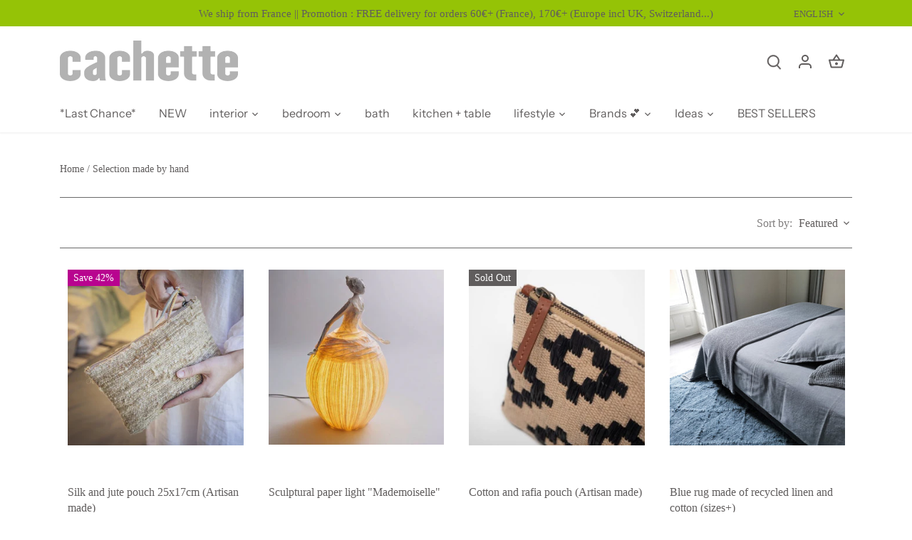

--- FILE ---
content_type: text/html; charset=utf-8
request_url: https://www.cachette.com/collections/selection-made-by-hand
body_size: 38381
content:
<!doctype html>
<html class="no-js" lang="en">
<head>

<meta name="google-site-verification" content="I2oJVKeF7mNslvPOowGkFRBKMRRPzOyvRMmHieNHVUc" />
  <!-- Canopy 4.2.2 -->

  <link rel="preload" href="//www.cachette.com/cdn/shop/t/7/assets/styles.css?v=13775711498358971691759333428" as="style">
  <meta charset="utf-8" />
<meta name="viewport" content="width=device-width,initial-scale=1.0" />
<meta http-equiv="X-UA-Compatible" content="IE=edge">

<link rel="preconnect" href="https://cdn.shopify.com" crossorigin>
<link rel="preconnect" href="https://fonts.shopify.com" crossorigin>
<link rel="preconnect" href="https://monorail-edge.shopifysvc.com"><link rel="preload" as="font" href="//www.cachette.com/cdn/fonts/instrument_sans/instrumentsans_n4.db86542ae5e1596dbdb28c279ae6c2086c4c5bfa.woff2" type="font/woff2" crossorigin><link rel="preload" as="font" href="//www.cachette.com/cdn/fonts/merriweather/merriweather_n4.349a72bc63b970a8b7f00dc33f5bda2ec52f79cc.woff2" type="font/woff2" crossorigin><link rel="preload" as="font" href="//www.cachette.com/cdn/fonts/archivo/archivo_n6.06ce7cb3e84f9557d04c35761e39e39ea101fb19.woff2" type="font/woff2" crossorigin><link rel="preload" href="//www.cachette.com/cdn/shop/t/7/assets/vendor.min.js?v=137803223016851922661670358739" as="script">
<link rel="preload" href="//www.cachette.com/cdn/shop/t/7/assets/theme.js?v=129154844090270201351670358739" as="script"><link rel="canonical" href="https://www.cachette.com/collections/selection-made-by-hand" /><link rel="shortcut icon" href="//www.cachette.com/cdn/shop/files/cachette_C.png?v=1670780377" type="image/png" />

  <meta name="theme-color" content="#76065d">

  <title>
    Selection made by hand &ndash; Cachette
  </title>

  <meta property="og:site_name" content="Cachette">
<meta property="og:url" content="https://www.cachette.com/collections/selection-made-by-hand">
<meta property="og:title" content="Selection made by hand">
<meta property="og:type" content="product.group">
<meta property="og:description" content="Discover our selection of accessories for your interior, bedlinen, furniture, lighting, kitchenware, childrens deco, stationery and lifestyle accessories. "><meta name="twitter:card" content="summary_large_image">
<meta name="twitter:title" content="Selection made by hand">
<meta name="twitter:description" content="Discover our selection of accessories for your interior, bedlinen, furniture, lighting, kitchenware, childrens deco, stationery and lifestyle accessories. ">


  <link href="//www.cachette.com/cdn/shop/t/7/assets/styles.css?v=13775711498358971691759333428" rel="stylesheet" type="text/css" media="all" />

  <script>
    document.documentElement.className = document.documentElement.className.replace('no-js', 'js');
    window.theme = window.theme || {};
    
    theme.money_format_with_code_preference = "\u003cspan class=money\u003e€{{amount}}\u003c\/span\u003e";
    
    theme.money_format = "\u003cspan class=money\u003e€{{amount}}\u003c\/span\u003e";
    theme.customerIsLoggedIn = false;

    
      theme.shippingCalcMoneyFormat = "\u003cspan class=money\u003e€{{amount}}\u003c\/span\u003e";
    

    theme.strings = {
      previous: "Previous",
      next: "Next",
      close: "Close",
      addressError: "Error looking up that address",
      addressNoResults: "No results for that address",
      addressQueryLimit: "You have exceeded the Google API usage limit. Consider upgrading to a \u003ca href=\"https:\/\/developers.google.com\/maps\/premium\/usage-limits\"\u003ePremium Plan\u003c\/a\u003e.",
      authError: "There was a problem authenticating your Google Maps API Key.",
      shippingCalcSubmitButton: "Calculate shipping",
      shippingCalcSubmitButtonDisabled: "Calculating...",
      infiniteScrollCollectionLoading: "Loading more items...",
      infiniteScrollCollectionFinishedMsg : "No more items",
      infiniteScrollBlogLoading: "Loading more articles...",
      infiniteScrollBlogFinishedMsg : "No more articles",
      blogsShowTags: "Show tags",
      priceNonExistent: "Unavailable",
      buttonDefault: "Add to cart",
      buttonNoStock: "Out of stock",
      buttonNoVariant: "Unavailable",
      unitPriceSeparator: " \/ ",
      onlyXLeft: "[[ quantity ]] in stock",
      productAddingToCart: "Adding",
      productAddedToCart: "Added",
      quickbuyAdded: "Added to cart",
      cartSummary: "View cart",
      cartContinue: "Continue",
      colorBoxPrevious: "Previous",
      colorBoxNext: "Next",
      colorBoxClose: "Close",
      imageSlider: "Image slider",
      confirmEmptyCart: "Are you sure you want to empty your cart?",
      inYourCart: "In your cart",
      removeFromCart: "Remove from cart",
      clearAll: "Clear all",
      layout_live_search_see_all: "See all results",
      general_quick_search_pages: "Pages",
      general_quick_search_no_results: "Sorry, we couldn\u0026#39;t find any results",
      products_labels_sold_out: "Sold Out",
      products_labels_sale: "Sale",
      maximumQuantity: "You can only have [quantity] in your cart",
      fullDetails: "Full details",
      cartConfirmRemove: "Are you sure you want to remove this item?"
    };

    theme.routes = {
      root_url: '/',
      account_url: '/account',
      account_login_url: '/account/login',
      account_logout_url: '/account/logout',
      account_recover_url: '/account/recover',
      account_register_url: '/account/register',
      account_addresses_url: '/account/addresses',
      collections_url: '/collections',
      all_products_collection_url: '/collections/all',
      search_url: '/search',
      cart_url: '/cart',
      cart_add_url: '/cart/add',
      cart_change_url: '/cart/change',
      cart_clear_url: '/cart/clear'
    };

    theme.scripts = {
      masonry: "\/\/www.cachette.com\/cdn\/shop\/t\/7\/assets\/masonry.v3.2.2.min.js?v=70136629540791627221670358739",
      jqueryInfiniteScroll: "\/\/www.cachette.com\/cdn\/shop\/t\/7\/assets\/jquery.infinitescroll.2.1.0.min.js?v=162864979201917639991670358739",
      underscore: "\/\/cdnjs.cloudflare.com\/ajax\/libs\/underscore.js\/1.6.0\/underscore-min.js",
      shopifyCommon: "\/\/www.cachette.com\/cdn\/shopifycloud\/storefront\/assets\/themes_support\/shopify_common-5f594365.js",
      jqueryCart: "\/\/www.cachette.com\/cdn\/shop\/t\/7\/assets\/shipping-calculator.v1.0.min.js?v=20682063813605048711670358739"
    };

    theme.settings = {
      cartType: "drawer-dynamic",
      openCartDrawerOnMob: true,
      quickBuyType: "hover",
      superscriptDecimals: true,
      currencyCodeEnabled: false
    }
  </script><script>window.performance && window.performance.mark && window.performance.mark('shopify.content_for_header.start');</script><meta name="google-site-verification" content="I2oJVKeF7mNslvPOowGkFRBKMRRPzOyvRMmHieNHVUc">
<meta id="shopify-digital-wallet" name="shopify-digital-wallet" content="/14879978/digital_wallets/dialog">
<meta name="shopify-checkout-api-token" content="682fdfb3847211e6d9da490cec4de0ff">
<meta id="in-context-paypal-metadata" data-shop-id="14879978" data-venmo-supported="false" data-environment="production" data-locale="en_US" data-paypal-v4="true" data-currency="EUR">
<link rel="alternate" type="application/atom+xml" title="Feed" href="/collections/selection-made-by-hand.atom" />
<link rel="alternate" hreflang="x-default" href="https://www.cachette.com/collections/selection-made-by-hand">
<link rel="alternate" hreflang="fr" href="https://www.cachette.com/fr/collections/selection-made-by-hand">
<link rel="alternate" hreflang="de" href="https://www.cachette.com/de/collections/selection-made-by-hand">
<link rel="alternate" hreflang="it" href="https://www.cachette.com/it/collections/selection-made-by-hand">
<link rel="alternate" hreflang="es" href="https://www.cachette.com/es/collections/selection-made-by-hand">
<link rel="alternate" type="application/json+oembed" href="https://www.cachette.com/collections/selection-made-by-hand.oembed">
<script async="async" src="/checkouts/internal/preloads.js?locale=en-FR"></script>
<link rel="preconnect" href="https://shop.app" crossorigin="anonymous">
<script async="async" src="https://shop.app/checkouts/internal/preloads.js?locale=en-FR&shop_id=14879978" crossorigin="anonymous"></script>
<script id="apple-pay-shop-capabilities" type="application/json">{"shopId":14879978,"countryCode":"FR","currencyCode":"EUR","merchantCapabilities":["supports3DS"],"merchantId":"gid:\/\/shopify\/Shop\/14879978","merchantName":"Cachette","requiredBillingContactFields":["postalAddress","email","phone"],"requiredShippingContactFields":["postalAddress","email","phone"],"shippingType":"shipping","supportedNetworks":["visa","masterCard","amex","maestro"],"total":{"type":"pending","label":"Cachette","amount":"1.00"},"shopifyPaymentsEnabled":true,"supportsSubscriptions":true}</script>
<script id="shopify-features" type="application/json">{"accessToken":"682fdfb3847211e6d9da490cec4de0ff","betas":["rich-media-storefront-analytics"],"domain":"www.cachette.com","predictiveSearch":true,"shopId":14879978,"locale":"en"}</script>
<script>var Shopify = Shopify || {};
Shopify.shop = "cachette-2.myshopify.com";
Shopify.locale = "en";
Shopify.currency = {"active":"EUR","rate":"1.0"};
Shopify.country = "FR";
Shopify.theme = {"name":"Canopy","id":136319598837,"schema_name":"Canopy","schema_version":"4.2.2","theme_store_id":732,"role":"main"};
Shopify.theme.handle = "null";
Shopify.theme.style = {"id":null,"handle":null};
Shopify.cdnHost = "www.cachette.com/cdn";
Shopify.routes = Shopify.routes || {};
Shopify.routes.root = "/";</script>
<script type="module">!function(o){(o.Shopify=o.Shopify||{}).modules=!0}(window);</script>
<script>!function(o){function n(){var o=[];function n(){o.push(Array.prototype.slice.apply(arguments))}return n.q=o,n}var t=o.Shopify=o.Shopify||{};t.loadFeatures=n(),t.autoloadFeatures=n()}(window);</script>
<script>
  window.ShopifyPay = window.ShopifyPay || {};
  window.ShopifyPay.apiHost = "shop.app\/pay";
  window.ShopifyPay.redirectState = null;
</script>
<script id="shop-js-analytics" type="application/json">{"pageType":"collection"}</script>
<script defer="defer" async type="module" src="//www.cachette.com/cdn/shopifycloud/shop-js/modules/v2/client.init-shop-cart-sync_DGjqyID6.en.esm.js"></script>
<script defer="defer" async type="module" src="//www.cachette.com/cdn/shopifycloud/shop-js/modules/v2/chunk.common_CM5e3XYf.esm.js"></script>
<script type="module">
  await import("//www.cachette.com/cdn/shopifycloud/shop-js/modules/v2/client.init-shop-cart-sync_DGjqyID6.en.esm.js");
await import("//www.cachette.com/cdn/shopifycloud/shop-js/modules/v2/chunk.common_CM5e3XYf.esm.js");

  window.Shopify.SignInWithShop?.initShopCartSync?.({"fedCMEnabled":true,"windoidEnabled":true});

</script>
<script>
  window.Shopify = window.Shopify || {};
  if (!window.Shopify.featureAssets) window.Shopify.featureAssets = {};
  window.Shopify.featureAssets['shop-js'] = {"shop-cart-sync":["modules/v2/client.shop-cart-sync_DS_n0f7A.en.esm.js","modules/v2/chunk.common_CM5e3XYf.esm.js"],"shop-button":["modules/v2/client.shop-button_CNT-NO5k.en.esm.js","modules/v2/chunk.common_CM5e3XYf.esm.js"],"init-fed-cm":["modules/v2/client.init-fed-cm_iCBVkvTB.en.esm.js","modules/v2/chunk.common_CM5e3XYf.esm.js"],"shop-cash-offers":["modules/v2/client.shop-cash-offers_Bicqpat5.en.esm.js","modules/v2/chunk.common_CM5e3XYf.esm.js","modules/v2/chunk.modal_Dl937Oy4.esm.js"],"avatar":["modules/v2/client.avatar_BTnouDA3.en.esm.js"],"init-windoid":["modules/v2/client.init-windoid_BqfVjynn.en.esm.js","modules/v2/chunk.common_CM5e3XYf.esm.js"],"init-shop-email-lookup-coordinator":["modules/v2/client.init-shop-email-lookup-coordinator_CrkkCzDo.en.esm.js","modules/v2/chunk.common_CM5e3XYf.esm.js"],"shop-toast-manager":["modules/v2/client.shop-toast-manager_HMMtSVHE.en.esm.js","modules/v2/chunk.common_CM5e3XYf.esm.js"],"pay-button":["modules/v2/client.pay-button_B57g7222.en.esm.js","modules/v2/chunk.common_CM5e3XYf.esm.js"],"shop-login-button":["modules/v2/client.shop-login-button_CZKuy_To.en.esm.js","modules/v2/chunk.common_CM5e3XYf.esm.js","modules/v2/chunk.modal_Dl937Oy4.esm.js"],"init-shop-cart-sync":["modules/v2/client.init-shop-cart-sync_DGjqyID6.en.esm.js","modules/v2/chunk.common_CM5e3XYf.esm.js"],"init-customer-accounts":["modules/v2/client.init-customer-accounts_CxJ7KIEv.en.esm.js","modules/v2/client.shop-login-button_CZKuy_To.en.esm.js","modules/v2/chunk.common_CM5e3XYf.esm.js","modules/v2/chunk.modal_Dl937Oy4.esm.js"],"init-shop-for-new-customer-accounts":["modules/v2/client.init-shop-for-new-customer-accounts_BDK66bKM.en.esm.js","modules/v2/client.shop-login-button_CZKuy_To.en.esm.js","modules/v2/chunk.common_CM5e3XYf.esm.js","modules/v2/chunk.modal_Dl937Oy4.esm.js"],"lead-capture":["modules/v2/client.lead-capture_QF_QcTqn.en.esm.js","modules/v2/chunk.common_CM5e3XYf.esm.js","modules/v2/chunk.modal_Dl937Oy4.esm.js"],"shop-follow-button":["modules/v2/client.shop-follow-button_Cgw6zD7w.en.esm.js","modules/v2/chunk.common_CM5e3XYf.esm.js","modules/v2/chunk.modal_Dl937Oy4.esm.js"],"checkout-modal":["modules/v2/client.checkout-modal_r-P2WYUC.en.esm.js","modules/v2/chunk.common_CM5e3XYf.esm.js","modules/v2/chunk.modal_Dl937Oy4.esm.js"],"init-customer-accounts-sign-up":["modules/v2/client.init-customer-accounts-sign-up_fcc8iru1.en.esm.js","modules/v2/client.shop-login-button_CZKuy_To.en.esm.js","modules/v2/chunk.common_CM5e3XYf.esm.js","modules/v2/chunk.modal_Dl937Oy4.esm.js"],"shop-login":["modules/v2/client.shop-login_CJN-CB3q.en.esm.js","modules/v2/chunk.common_CM5e3XYf.esm.js","modules/v2/chunk.modal_Dl937Oy4.esm.js"],"payment-terms":["modules/v2/client.payment-terms_C8iL647G.en.esm.js","modules/v2/chunk.common_CM5e3XYf.esm.js","modules/v2/chunk.modal_Dl937Oy4.esm.js"]};
</script>
<script>(function() {
  var isLoaded = false;
  function asyncLoad() {
    if (isLoaded) return;
    isLoaded = true;
    var urls = ["https:\/\/cdn.shopify.com\/s\/javascripts\/currencies.js?shop=cachette-2.myshopify.com","\/\/shopify.privy.com\/widget.js?shop=cachette-2.myshopify.com","https:\/\/swymv3free-01.azureedge.net\/code\/swym-shopify.js?shop=cachette-2.myshopify.com"];
    for (var i = 0; i < urls.length; i++) {
      var s = document.createElement('script');
      s.type = 'text/javascript';
      s.async = true;
      s.src = urls[i];
      var x = document.getElementsByTagName('script')[0];
      x.parentNode.insertBefore(s, x);
    }
  };
  if(window.attachEvent) {
    window.attachEvent('onload', asyncLoad);
  } else {
    window.addEventListener('load', asyncLoad, false);
  }
})();</script>
<script id="__st">var __st={"a":14879978,"offset":3600,"reqid":"dd176a57-31e2-4ce9-be68-1c7e58d822a8-1765993441","pageurl":"www.cachette.com\/collections\/selection-made-by-hand","u":"adae0c9651a9","p":"collection","rtyp":"collection","rid":404724678901};</script>
<script>window.ShopifyPaypalV4VisibilityTracking = true;</script>
<script id="captcha-bootstrap">!function(){'use strict';const t='contact',e='account',n='new_comment',o=[[t,t],['blogs',n],['comments',n],[t,'customer']],c=[[e,'customer_login'],[e,'guest_login'],[e,'recover_customer_password'],[e,'create_customer']],r=t=>t.map((([t,e])=>`form[action*='/${t}']:not([data-nocaptcha='true']) input[name='form_type'][value='${e}']`)).join(','),a=t=>()=>t?[...document.querySelectorAll(t)].map((t=>t.form)):[];function s(){const t=[...o],e=r(t);return a(e)}const i='password',u='form_key',d=['recaptcha-v3-token','g-recaptcha-response','h-captcha-response',i],f=()=>{try{return window.sessionStorage}catch{return}},m='__shopify_v',_=t=>t.elements[u];function p(t,e,n=!1){try{const o=window.sessionStorage,c=JSON.parse(o.getItem(e)),{data:r}=function(t){const{data:e,action:n}=t;return t[m]||n?{data:e,action:n}:{data:t,action:n}}(c);for(const[e,n]of Object.entries(r))t.elements[e]&&(t.elements[e].value=n);n&&o.removeItem(e)}catch(o){console.error('form repopulation failed',{error:o})}}const l='form_type',E='cptcha';function T(t){t.dataset[E]=!0}const w=window,h=w.document,L='Shopify',v='ce_forms',y='captcha';let A=!1;((t,e)=>{const n=(g='f06e6c50-85a8-45c8-87d0-21a2b65856fe',I='https://cdn.shopify.com/shopifycloud/storefront-forms-hcaptcha/ce_storefront_forms_captcha_hcaptcha.v1.5.2.iife.js',D={infoText:'Protected by hCaptcha',privacyText:'Privacy',termsText:'Terms'},(t,e,n)=>{const o=w[L][v],c=o.bindForm;if(c)return c(t,g,e,D).then(n);var r;o.q.push([[t,g,e,D],n]),r=I,A||(h.body.append(Object.assign(h.createElement('script'),{id:'captcha-provider',async:!0,src:r})),A=!0)});var g,I,D;w[L]=w[L]||{},w[L][v]=w[L][v]||{},w[L][v].q=[],w[L][y]=w[L][y]||{},w[L][y].protect=function(t,e){n(t,void 0,e),T(t)},Object.freeze(w[L][y]),function(t,e,n,w,h,L){const[v,y,A,g]=function(t,e,n){const i=e?o:[],u=t?c:[],d=[...i,...u],f=r(d),m=r(i),_=r(d.filter((([t,e])=>n.includes(e))));return[a(f),a(m),a(_),s()]}(w,h,L),I=t=>{const e=t.target;return e instanceof HTMLFormElement?e:e&&e.form},D=t=>v().includes(t);t.addEventListener('submit',(t=>{const e=I(t);if(!e)return;const n=D(e)&&!e.dataset.hcaptchaBound&&!e.dataset.recaptchaBound,o=_(e),c=g().includes(e)&&(!o||!o.value);(n||c)&&t.preventDefault(),c&&!n&&(function(t){try{if(!f())return;!function(t){const e=f();if(!e)return;const n=_(t);if(!n)return;const o=n.value;o&&e.removeItem(o)}(t);const e=Array.from(Array(32),(()=>Math.random().toString(36)[2])).join('');!function(t,e){_(t)||t.append(Object.assign(document.createElement('input'),{type:'hidden',name:u})),t.elements[u].value=e}(t,e),function(t,e){const n=f();if(!n)return;const o=[...t.querySelectorAll(`input[type='${i}']`)].map((({name:t})=>t)),c=[...d,...o],r={};for(const[a,s]of new FormData(t).entries())c.includes(a)||(r[a]=s);n.setItem(e,JSON.stringify({[m]:1,action:t.action,data:r}))}(t,e)}catch(e){console.error('failed to persist form',e)}}(e),e.submit())}));const S=(t,e)=>{t&&!t.dataset[E]&&(n(t,e.some((e=>e===t))),T(t))};for(const o of['focusin','change'])t.addEventListener(o,(t=>{const e=I(t);D(e)&&S(e,y())}));const B=e.get('form_key'),M=e.get(l),P=B&&M;t.addEventListener('DOMContentLoaded',(()=>{const t=y();if(P)for(const e of t)e.elements[l].value===M&&p(e,B);[...new Set([...A(),...v().filter((t=>'true'===t.dataset.shopifyCaptcha))])].forEach((e=>S(e,t)))}))}(h,new URLSearchParams(w.location.search),n,t,e,['guest_login'])})(!0,!0)}();</script>
<script integrity="sha256-52AcMU7V7pcBOXWImdc/TAGTFKeNjmkeM1Pvks/DTgc=" data-source-attribution="shopify.loadfeatures" defer="defer" src="//www.cachette.com/cdn/shopifycloud/storefront/assets/storefront/load_feature-81c60534.js" crossorigin="anonymous"></script>
<script crossorigin="anonymous" defer="defer" src="//www.cachette.com/cdn/shopifycloud/storefront/assets/shopify_pay/storefront-65b4c6d7.js?v=20250812"></script>
<script data-source-attribution="shopify.dynamic_checkout.dynamic.init">var Shopify=Shopify||{};Shopify.PaymentButton=Shopify.PaymentButton||{isStorefrontPortableWallets:!0,init:function(){window.Shopify.PaymentButton.init=function(){};var t=document.createElement("script");t.src="https://www.cachette.com/cdn/shopifycloud/portable-wallets/latest/portable-wallets.en.js",t.type="module",document.head.appendChild(t)}};
</script>
<script data-source-attribution="shopify.dynamic_checkout.buyer_consent">
  function portableWalletsHideBuyerConsent(e){var t=document.getElementById("shopify-buyer-consent"),n=document.getElementById("shopify-subscription-policy-button");t&&n&&(t.classList.add("hidden"),t.setAttribute("aria-hidden","true"),n.removeEventListener("click",e))}function portableWalletsShowBuyerConsent(e){var t=document.getElementById("shopify-buyer-consent"),n=document.getElementById("shopify-subscription-policy-button");t&&n&&(t.classList.remove("hidden"),t.removeAttribute("aria-hidden"),n.addEventListener("click",e))}window.Shopify?.PaymentButton&&(window.Shopify.PaymentButton.hideBuyerConsent=portableWalletsHideBuyerConsent,window.Shopify.PaymentButton.showBuyerConsent=portableWalletsShowBuyerConsent);
</script>
<script data-source-attribution="shopify.dynamic_checkout.cart.bootstrap">document.addEventListener("DOMContentLoaded",(function(){function t(){return document.querySelector("shopify-accelerated-checkout-cart, shopify-accelerated-checkout")}if(t())Shopify.PaymentButton.init();else{new MutationObserver((function(e,n){t()&&(Shopify.PaymentButton.init(),n.disconnect())})).observe(document.body,{childList:!0,subtree:!0})}}));
</script>
<link id="shopify-accelerated-checkout-styles" rel="stylesheet" media="screen" href="https://www.cachette.com/cdn/shopifycloud/portable-wallets/latest/accelerated-checkout-backwards-compat.css" crossorigin="anonymous">
<style id="shopify-accelerated-checkout-cart">
        #shopify-buyer-consent {
  margin-top: 1em;
  display: inline-block;
  width: 100%;
}

#shopify-buyer-consent.hidden {
  display: none;
}

#shopify-subscription-policy-button {
  background: none;
  border: none;
  padding: 0;
  text-decoration: underline;
  font-size: inherit;
  cursor: pointer;
}

#shopify-subscription-policy-button::before {
  box-shadow: none;
}

      </style>

<script>window.performance && window.performance.mark && window.performance.mark('shopify.content_for_header.end');</script>
<link href="https://monorail-edge.shopifysvc.com" rel="dns-prefetch">
<script>(function(){if ("sendBeacon" in navigator && "performance" in window) {try {var session_token_from_headers = performance.getEntriesByType('navigation')[0].serverTiming.find(x => x.name == '_s').description;} catch {var session_token_from_headers = undefined;}var session_cookie_matches = document.cookie.match(/_shopify_s=([^;]*)/);var session_token_from_cookie = session_cookie_matches && session_cookie_matches.length === 2 ? session_cookie_matches[1] : "";var session_token = session_token_from_headers || session_token_from_cookie || "";function handle_abandonment_event(e) {var entries = performance.getEntries().filter(function(entry) {return /monorail-edge.shopifysvc.com/.test(entry.name);});if (!window.abandonment_tracked && entries.length === 0) {window.abandonment_tracked = true;var currentMs = Date.now();var navigation_start = performance.timing.navigationStart;var payload = {shop_id: 14879978,url: window.location.href,navigation_start,duration: currentMs - navigation_start,session_token,page_type: "collection"};window.navigator.sendBeacon("https://monorail-edge.shopifysvc.com/v1/produce", JSON.stringify({schema_id: "online_store_buyer_site_abandonment/1.1",payload: payload,metadata: {event_created_at_ms: currentMs,event_sent_at_ms: currentMs}}));}}window.addEventListener('pagehide', handle_abandonment_event);}}());</script>
<script id="web-pixels-manager-setup">(function e(e,d,r,n,o){if(void 0===o&&(o={}),!Boolean(null===(a=null===(i=window.Shopify)||void 0===i?void 0:i.analytics)||void 0===a?void 0:a.replayQueue)){var i,a;window.Shopify=window.Shopify||{};var t=window.Shopify;t.analytics=t.analytics||{};var s=t.analytics;s.replayQueue=[],s.publish=function(e,d,r){return s.replayQueue.push([e,d,r]),!0};try{self.performance.mark("wpm:start")}catch(e){}var l=function(){var e={modern:/Edge?\/(1{2}[4-9]|1[2-9]\d|[2-9]\d{2}|\d{4,})\.\d+(\.\d+|)|Firefox\/(1{2}[4-9]|1[2-9]\d|[2-9]\d{2}|\d{4,})\.\d+(\.\d+|)|Chrom(ium|e)\/(9{2}|\d{3,})\.\d+(\.\d+|)|(Maci|X1{2}).+ Version\/(15\.\d+|(1[6-9]|[2-9]\d|\d{3,})\.\d+)([,.]\d+|)( \(\w+\)|)( Mobile\/\w+|) Safari\/|Chrome.+OPR\/(9{2}|\d{3,})\.\d+\.\d+|(CPU[ +]OS|iPhone[ +]OS|CPU[ +]iPhone|CPU IPhone OS|CPU iPad OS)[ +]+(15[._]\d+|(1[6-9]|[2-9]\d|\d{3,})[._]\d+)([._]\d+|)|Android:?[ /-](13[3-9]|1[4-9]\d|[2-9]\d{2}|\d{4,})(\.\d+|)(\.\d+|)|Android.+Firefox\/(13[5-9]|1[4-9]\d|[2-9]\d{2}|\d{4,})\.\d+(\.\d+|)|Android.+Chrom(ium|e)\/(13[3-9]|1[4-9]\d|[2-9]\d{2}|\d{4,})\.\d+(\.\d+|)|SamsungBrowser\/([2-9]\d|\d{3,})\.\d+/,legacy:/Edge?\/(1[6-9]|[2-9]\d|\d{3,})\.\d+(\.\d+|)|Firefox\/(5[4-9]|[6-9]\d|\d{3,})\.\d+(\.\d+|)|Chrom(ium|e)\/(5[1-9]|[6-9]\d|\d{3,})\.\d+(\.\d+|)([\d.]+$|.*Safari\/(?![\d.]+ Edge\/[\d.]+$))|(Maci|X1{2}).+ Version\/(10\.\d+|(1[1-9]|[2-9]\d|\d{3,})\.\d+)([,.]\d+|)( \(\w+\)|)( Mobile\/\w+|) Safari\/|Chrome.+OPR\/(3[89]|[4-9]\d|\d{3,})\.\d+\.\d+|(CPU[ +]OS|iPhone[ +]OS|CPU[ +]iPhone|CPU IPhone OS|CPU iPad OS)[ +]+(10[._]\d+|(1[1-9]|[2-9]\d|\d{3,})[._]\d+)([._]\d+|)|Android:?[ /-](13[3-9]|1[4-9]\d|[2-9]\d{2}|\d{4,})(\.\d+|)(\.\d+|)|Mobile Safari.+OPR\/([89]\d|\d{3,})\.\d+\.\d+|Android.+Firefox\/(13[5-9]|1[4-9]\d|[2-9]\d{2}|\d{4,})\.\d+(\.\d+|)|Android.+Chrom(ium|e)\/(13[3-9]|1[4-9]\d|[2-9]\d{2}|\d{4,})\.\d+(\.\d+|)|Android.+(UC? ?Browser|UCWEB|U3)[ /]?(15\.([5-9]|\d{2,})|(1[6-9]|[2-9]\d|\d{3,})\.\d+)\.\d+|SamsungBrowser\/(5\.\d+|([6-9]|\d{2,})\.\d+)|Android.+MQ{2}Browser\/(14(\.(9|\d{2,})|)|(1[5-9]|[2-9]\d|\d{3,})(\.\d+|))(\.\d+|)|K[Aa][Ii]OS\/(3\.\d+|([4-9]|\d{2,})\.\d+)(\.\d+|)/},d=e.modern,r=e.legacy,n=navigator.userAgent;return n.match(d)?"modern":n.match(r)?"legacy":"unknown"}(),u="modern"===l?"modern":"legacy",c=(null!=n?n:{modern:"",legacy:""})[u],f=function(e){return[e.baseUrl,"/wpm","/b",e.hashVersion,"modern"===e.buildTarget?"m":"l",".js"].join("")}({baseUrl:d,hashVersion:r,buildTarget:u}),m=function(e){var d=e.version,r=e.bundleTarget,n=e.surface,o=e.pageUrl,i=e.monorailEndpoint;return{emit:function(e){var a=e.status,t=e.errorMsg,s=(new Date).getTime(),l=JSON.stringify({metadata:{event_sent_at_ms:s},events:[{schema_id:"web_pixels_manager_load/3.1",payload:{version:d,bundle_target:r,page_url:o,status:a,surface:n,error_msg:t},metadata:{event_created_at_ms:s}}]});if(!i)return console&&console.warn&&console.warn("[Web Pixels Manager] No Monorail endpoint provided, skipping logging."),!1;try{return self.navigator.sendBeacon.bind(self.navigator)(i,l)}catch(e){}var u=new XMLHttpRequest;try{return u.open("POST",i,!0),u.setRequestHeader("Content-Type","text/plain"),u.send(l),!0}catch(e){return console&&console.warn&&console.warn("[Web Pixels Manager] Got an unhandled error while logging to Monorail."),!1}}}}({version:r,bundleTarget:l,surface:e.surface,pageUrl:self.location.href,monorailEndpoint:e.monorailEndpoint});try{o.browserTarget=l,function(e){var d=e.src,r=e.async,n=void 0===r||r,o=e.onload,i=e.onerror,a=e.sri,t=e.scriptDataAttributes,s=void 0===t?{}:t,l=document.createElement("script"),u=document.querySelector("head"),c=document.querySelector("body");if(l.async=n,l.src=d,a&&(l.integrity=a,l.crossOrigin="anonymous"),s)for(var f in s)if(Object.prototype.hasOwnProperty.call(s,f))try{l.dataset[f]=s[f]}catch(e){}if(o&&l.addEventListener("load",o),i&&l.addEventListener("error",i),u)u.appendChild(l);else{if(!c)throw new Error("Did not find a head or body element to append the script");c.appendChild(l)}}({src:f,async:!0,onload:function(){if(!function(){var e,d;return Boolean(null===(d=null===(e=window.Shopify)||void 0===e?void 0:e.analytics)||void 0===d?void 0:d.initialized)}()){var d=window.webPixelsManager.init(e)||void 0;if(d){var r=window.Shopify.analytics;r.replayQueue.forEach((function(e){var r=e[0],n=e[1],o=e[2];d.publishCustomEvent(r,n,o)})),r.replayQueue=[],r.publish=d.publishCustomEvent,r.visitor=d.visitor,r.initialized=!0}}},onerror:function(){return m.emit({status:"failed",errorMsg:"".concat(f," has failed to load")})},sri:function(e){var d=/^sha384-[A-Za-z0-9+/=]+$/;return"string"==typeof e&&d.test(e)}(c)?c:"",scriptDataAttributes:o}),m.emit({status:"loading"})}catch(e){m.emit({status:"failed",errorMsg:(null==e?void 0:e.message)||"Unknown error"})}}})({shopId: 14879978,storefrontBaseUrl: "https://www.cachette.com",extensionsBaseUrl: "https://extensions.shopifycdn.com/cdn/shopifycloud/web-pixels-manager",monorailEndpoint: "https://monorail-edge.shopifysvc.com/unstable/produce_batch",surface: "storefront-renderer",enabledBetaFlags: ["2dca8a86"],webPixelsConfigList: [{"id":"1111458116","configuration":"{\"config\":\"{\\\"pixel_id\\\":\\\"GT-5NTNBZ9\\\",\\\"target_country\\\":\\\"FR\\\",\\\"gtag_events\\\":[{\\\"type\\\":\\\"purchase\\\",\\\"action_label\\\":\\\"MC-SRHV8H6E7Z\\\"},{\\\"type\\\":\\\"page_view\\\",\\\"action_label\\\":\\\"MC-SRHV8H6E7Z\\\"},{\\\"type\\\":\\\"view_item\\\",\\\"action_label\\\":\\\"MC-SRHV8H6E7Z\\\"}],\\\"enable_monitoring_mode\\\":false}\"}","eventPayloadVersion":"v1","runtimeContext":"OPEN","scriptVersion":"b2a88bafab3e21179ed38636efcd8a93","type":"APP","apiClientId":1780363,"privacyPurposes":[],"dataSharingAdjustments":{"protectedCustomerApprovalScopes":["read_customer_address","read_customer_email","read_customer_name","read_customer_personal_data","read_customer_phone"]}},{"id":"162627908","configuration":"{\"tagID\":\"2613413822991\"}","eventPayloadVersion":"v1","runtimeContext":"STRICT","scriptVersion":"18031546ee651571ed29edbe71a3550b","type":"APP","apiClientId":3009811,"privacyPurposes":["ANALYTICS","MARKETING","SALE_OF_DATA"],"dataSharingAdjustments":{"protectedCustomerApprovalScopes":["read_customer_address","read_customer_email","read_customer_name","read_customer_personal_data","read_customer_phone"]}},{"id":"157974852","eventPayloadVersion":"v1","runtimeContext":"LAX","scriptVersion":"1","type":"CUSTOM","privacyPurposes":["MARKETING"],"name":"Meta pixel (migrated)"},{"id":"178716996","eventPayloadVersion":"v1","runtimeContext":"LAX","scriptVersion":"1","type":"CUSTOM","privacyPurposes":["ANALYTICS"],"name":"Google Analytics tag (migrated)"},{"id":"shopify-app-pixel","configuration":"{}","eventPayloadVersion":"v1","runtimeContext":"STRICT","scriptVersion":"0450","apiClientId":"shopify-pixel","type":"APP","privacyPurposes":["ANALYTICS","MARKETING"]},{"id":"shopify-custom-pixel","eventPayloadVersion":"v1","runtimeContext":"LAX","scriptVersion":"0450","apiClientId":"shopify-pixel","type":"CUSTOM","privacyPurposes":["ANALYTICS","MARKETING"]}],isMerchantRequest: false,initData: {"shop":{"name":"Cachette","paymentSettings":{"currencyCode":"EUR"},"myshopifyDomain":"cachette-2.myshopify.com","countryCode":"FR","storefrontUrl":"https:\/\/www.cachette.com"},"customer":null,"cart":null,"checkout":null,"productVariants":[],"purchasingCompany":null},},"https://www.cachette.com/cdn","ae1676cfwd2530674p4253c800m34e853cb",{"modern":"","legacy":""},{"shopId":"14879978","storefrontBaseUrl":"https:\/\/www.cachette.com","extensionBaseUrl":"https:\/\/extensions.shopifycdn.com\/cdn\/shopifycloud\/web-pixels-manager","surface":"storefront-renderer","enabledBetaFlags":"[\"2dca8a86\"]","isMerchantRequest":"false","hashVersion":"ae1676cfwd2530674p4253c800m34e853cb","publish":"custom","events":"[[\"page_viewed\",{}],[\"collection_viewed\",{\"collection\":{\"id\":\"404724678901\",\"title\":\"Selection made by hand\",\"productVariants\":[{\"price\":{\"amount\":31.0,\"currencyCode\":\"EUR\"},\"product\":{\"title\":\"Silk and jute pouch 25x17cm (Artisan made)\",\"vendor\":\"bed and philosophy\",\"id\":\"9031400096068\",\"untranslatedTitle\":\"Silk and jute pouch 25x17cm (Artisan made)\",\"url\":\"\/products\/silk-and-jute-pouch-25x17cm\",\"type\":\"\"},\"id\":\"48425828450628\",\"image\":{\"src\":\"\/\/www.cachette.com\/cdn\/shop\/files\/pouch-bag-silk-jute-pochette-soie-jute-miel-GAIL-SOLAR-bed-and-philosophy-cachette-1.jpg?v=1714730636\"},\"sku\":\"\",\"title\":\"Default Title\",\"untranslatedTitle\":\"Default Title\"},{\"price\":{\"amount\":590.0,\"currencyCode\":\"EUR\"},\"product\":{\"title\":\"Sculptural paper light \\\"Mademoiselle\\\"\",\"vendor\":\"papier a etre\",\"id\":\"9139061575\",\"untranslatedTitle\":\"Sculptural paper light \\\"Mademoiselle\\\"\",\"url\":\"\/products\/sculptural-light-paper-mademoiselle\",\"type\":\"\"},\"id\":\"31504480199\",\"image\":{\"src\":\"\/\/www.cachette.com\/cdn\/shop\/products\/mademoiselle-papier-a-etres-cachette-g.png?v=1537895260\"},\"sku\":\"2027\",\"title\":\"35cm (1 in stock)\",\"untranslatedTitle\":\"35cm (1 in stock)\"},{\"price\":{\"amount\":37.0,\"currencyCode\":\"EUR\"},\"product\":{\"title\":\"Cotton and rafia pouch (Artisan made)\",\"vendor\":\"bed and philosophy\",\"id\":\"8510955454788\",\"untranslatedTitle\":\"Cotton and rafia pouch (Artisan made)\",\"url\":\"\/products\/artisan-made-cotton-and-rafia-pouch\",\"type\":\"\"},\"id\":\"46625258144068\",\"image\":{\"src\":\"\/\/www.cachette.com\/cdn\/shop\/files\/bed-and-philosophy-pouch-flex-cotton-rafia-bistrot-french-sac-cabas-artisanal-cachette-2.jpg?v=1684142274\"},\"sku\":\"\",\"title\":\"Default Title\",\"untranslatedTitle\":\"Default Title\"},{\"price\":{\"amount\":69.0,\"currencyCode\":\"EUR\"},\"product\":{\"title\":\"Blue rug made of recycled linen and cotton (sizes+)\",\"vendor\":\"Haims Porto\",\"id\":\"7980763873525\",\"untranslatedTitle\":\"Blue rug made of recycled linen and cotton (sizes+)\",\"url\":\"\/products\/artisan-rug-made-of-recycled-linen-and-cotton-sizes\",\"type\":\"\"},\"id\":\"43578732544245\",\"image\":{\"src\":\"\/\/www.cachette.com\/cdn\/shop\/products\/haimsportolinencottonrugperrebluetapislincotonbleucachette1.jpg?v=1673261559\"},\"sku\":\"\",\"title\":\"60x120cm (2 weeks)\",\"untranslatedTitle\":\"60x120cm (2 weeks)\"},{\"price\":{\"amount\":210.0,\"currencyCode\":\"EUR\"},\"product\":{\"title\":\"handcrafted linen paper light\",\"vendor\":\"papier a etre\",\"id\":\"9113515719\",\"untranslatedTitle\":\"handcrafted linen paper light\",\"url\":\"\/products\/handcrafted-linen-paper-light\",\"type\":\"\"},\"id\":\"31057143815\",\"image\":{\"src\":\"\/\/www.cachette.com\/cdn\/shop\/products\/handcrafted_line_517052d3c89fa.jpg?v=1527613906\"},\"sku\":\"505\",\"title\":\"18x25cm\",\"untranslatedTitle\":\"18x25cm\"},{\"price\":{\"amount\":69.0,\"currencyCode\":\"EUR\"},\"product\":{\"title\":\"Cotton and rafia artisan cushion 40x60cm\",\"vendor\":\"bed and philosophy\",\"id\":\"8506581680452\",\"untranslatedTitle\":\"Cotton and rafia artisan cushion 40x60cm\",\"url\":\"\/products\/cotton-and-rafia-artisan-cushion-40x60cm\",\"type\":\"\"},\"id\":\"46610707382596\",\"image\":{\"src\":\"\/\/www.cachette.com\/cdn\/shop\/files\/bed-and-philosophy-flairs-cotton-rafia-cushion-bistrot-french-coussin-artisanal-cachette-2.jpg?v=1683801831\"},\"sku\":\"\",\"title\":\"Default Title\",\"untranslatedTitle\":\"Default Title\"},{\"price\":{\"amount\":299.0,\"currencyCode\":\"EUR\"},\"product\":{\"title\":\"Artisan made large floor cushion in cotton and rafia 94x94x20cm\",\"vendor\":\"bed and philosophy\",\"id\":\"8506648199492\",\"untranslatedTitle\":\"Artisan made large floor cushion in cotton and rafia 94x94x20cm\",\"url\":\"\/products\/artisan-made-large-floor-cushion-in-cotton-and-rafia-94x94x20cm\",\"type\":\"\"},\"id\":\"46610834293060\",\"image\":{\"src\":\"\/\/www.cachette.com\/cdn\/shop\/files\/coussin-sol-raphia-floor-cushion-bed-and-philosophy-cachette-1.jpg?v=1713282796\"},\"sku\":\"\",\"title\":\"Default Title\",\"untranslatedTitle\":\"Default Title\"},{\"price\":{\"amount\":1170.0,\"currencyCode\":\"EUR\"},\"product\":{\"title\":\"Sculptural light \\\"Hors de sa robe\\\"\",\"vendor\":\"papier a etre\",\"id\":\"9323962823\",\"untranslatedTitle\":\"Sculptural light \\\"Hors de sa robe\\\"\",\"url\":\"\/products\/sculptural-light-hors-de-sa-robe\",\"type\":\"\"},\"id\":\"33454810247\",\"image\":{\"src\":\"\/\/www.cachette.com\/cdn\/shop\/products\/14590166_1896342727262948_3987007471152130928_o.jpg?v=1606478712\"},\"sku\":\"2027\",\"title\":\"45-50cm\",\"untranslatedTitle\":\"45-50cm\"},{\"price\":{\"amount\":960.0,\"currencyCode\":\"EUR\"},\"product\":{\"title\":\"Sculptural light \\\"Pavlova\\\"\",\"vendor\":\"papier a etre\",\"id\":\"9323969607\",\"untranslatedTitle\":\"Sculptural light \\\"Pavlova\\\"\",\"url\":\"\/products\/sculptural-light-pavlova\",\"type\":\"\"},\"id\":\"33455159111\",\"image\":{\"src\":\"\/\/www.cachette.com\/cdn\/shop\/products\/papier-a-etres-Cachette-Pavlova.jpg?v=1678354353\"},\"sku\":\"2027\",\"title\":\"35cm\",\"untranslatedTitle\":\"35cm\"},{\"price\":{\"amount\":945.0,\"currencyCode\":\"EUR\"},\"product\":{\"title\":\"Sculptural light \\\"Animaux\\\"\",\"vendor\":\"papier a etre\",\"id\":\"9324023239\",\"untranslatedTitle\":\"Sculptural light \\\"Animaux\\\"\",\"url\":\"\/products\/sculptural-lights-animaux\",\"type\":\"\"},\"id\":\"33457604679\",\"image\":{\"src\":\"\/\/www.cachette.com\/cdn\/shop\/products\/19761241_1688248954815053_4094073580868861952_n_1.jpg?v=1527614039\"},\"sku\":\"2027\",\"title\":\"rabbit\",\"untranslatedTitle\":\"rabbit\"},{\"price\":{\"amount\":1100.0,\"currencyCode\":\"EUR\"},\"product\":{\"title\":\"Sculptural light \\\"Amandine\\\"\",\"vendor\":\"papier a etre\",\"id\":\"9324008967\",\"untranslatedTitle\":\"Sculptural light \\\"Amandine\\\"\",\"url\":\"\/products\/sculptural-light-amandine\",\"type\":\"\"},\"id\":\"52876322567\",\"image\":{\"src\":\"\/\/www.cachette.com\/cdn\/shop\/products\/papier-a-etres-_Cachette-Amandine.jpg?v=1527614039\"},\"sku\":\"2027\",\"title\":\"Default Title\",\"untranslatedTitle\":\"Default Title\"},{\"price\":{\"amount\":870.0,\"currencyCode\":\"EUR\"},\"product\":{\"title\":\"Sculptural light \\\"dans les branches\\\"\",\"vendor\":\"papier a etre\",\"id\":\"9324083271\",\"untranslatedTitle\":\"Sculptural light \\\"dans les branches\\\"\",\"url\":\"\/products\/sculptural-light-dans-les-branches-request-pricing\",\"type\":\"\"},\"id\":\"48135686390084\",\"image\":{\"src\":\"\/\/www.cachette.com\/cdn\/shop\/products\/papier-a-etres-cachette-dans-les-branches.jpg?v=1527614041\"},\"sku\":\"2027\",\"title\":\"90cm\",\"untranslatedTitle\":\"90cm\"},{\"price\":{\"amount\":1100.0,\"currencyCode\":\"EUR\"},\"product\":{\"title\":\"Sculptural light \\\"Gustave\\\"\",\"vendor\":\"papier a etre\",\"id\":\"9324001927\",\"untranslatedTitle\":\"Sculptural light \\\"Gustave\\\"\",\"url\":\"\/products\/sculptural-light-gustave-request-pricing\",\"type\":\"\"},\"id\":\"52876489863\",\"image\":{\"src\":\"\/\/www.cachette.com\/cdn\/shop\/products\/papier-a-etres-Cachette-Gustave.jpg?v=1527614042\"},\"sku\":\"2027\",\"title\":\"Default Title\",\"untranslatedTitle\":\"Default Title\"},{\"price\":{\"amount\":1100.0,\"currencyCode\":\"EUR\"},\"product\":{\"title\":\"Sculptural light \\\"Marie\\\"\",\"vendor\":\"papier a etre\",\"id\":\"9323999687\",\"untranslatedTitle\":\"Sculptural light \\\"Marie\\\"\",\"url\":\"\/products\/sculptural-light-marie-request-pricing\",\"type\":\"\"},\"id\":\"52876548999\",\"image\":{\"src\":\"\/\/www.cachette.com\/cdn\/shop\/products\/papier-a-etres-Cachette-Marie.jpg?v=1527614044\"},\"sku\":\"2027\",\"title\":\"Default Title\",\"untranslatedTitle\":\"Default Title\"},{\"price\":{\"amount\":1100.0,\"currencyCode\":\"EUR\"},\"product\":{\"title\":\"Sculptural light \\\"Madeleine\\\"\",\"vendor\":\"papier a etre\",\"id\":\"9323994183\",\"untranslatedTitle\":\"Sculptural light \\\"Madeleine\\\"\",\"url\":\"\/products\/sculptural-light-madeleine-request-pricing\",\"type\":\"\"},\"id\":\"52873829191\",\"image\":{\"src\":\"\/\/www.cachette.com\/cdn\/shop\/products\/papier-a-etres-Cachette-Madeleine.jpg?v=1527614044\"},\"sku\":\"2027\",\"title\":\"Default Title\",\"untranslatedTitle\":\"Default Title\"},{\"price\":{\"amount\":170.0,\"currencyCode\":\"EUR\"},\"product\":{\"title\":\"\\\"Pétale\\\" paper suspension light (individual)\",\"vendor\":\"papier a etre\",\"id\":\"6452613972119\",\"untranslatedTitle\":\"\\\"Pétale\\\" paper suspension light (individual)\",\"url\":\"\/products\/petale-paper-suspension-light-individual-or-grouped-request-pricing\",\"type\":\"\"},\"id\":\"39124080918679\",\"image\":{\"src\":\"\/\/www.cachette.com\/cdn\/shop\/products\/79836294_2247322072232796_1220370470012618440_n.jpg?v=1613303795\"},\"sku\":\"\",\"title\":\"Default Title\",\"untranslatedTitle\":\"Default Title\"},{\"price\":{\"amount\":180.0,\"currencyCode\":\"EUR\"},\"product\":{\"title\":\"\\\"Pétale\\\" paper wall light (showing 6 on photo)\",\"vendor\":\"papier a etre\",\"id\":\"6242454864023\",\"untranslatedTitle\":\"\\\"Pétale\\\" paper wall light (showing 6 on photo)\",\"url\":\"\/products\/petale-paper-wall-light-individual-or-grouped\",\"type\":\"\"},\"id\":\"38388920025239\",\"image\":{\"src\":\"\/\/www.cachette.com\/cdn\/shop\/products\/lampe-murale-wall-light-paper-papier-a-etres-cachette-petale.png?v=1608715192\"},\"sku\":\"\",\"title\":\"Default Title\",\"untranslatedTitle\":\"Default Title\"},{\"price\":{\"amount\":299.0,\"currencyCode\":\"EUR\"},\"product\":{\"title\":\"Sculptural pendant light \\\"graine\\\" (individual or grouped)\",\"vendor\":\"papier a etre\",\"id\":\"6078928683159\",\"untranslatedTitle\":\"Sculptural pendant light \\\"graine\\\" (individual or grouped)\",\"url\":\"\/products\/sculptural-pendant-light-graine-request-pricing\",\"type\":\"\"},\"id\":\"53899605213508\",\"image\":{\"src\":\"\/\/www.cachette.com\/cdn\/shop\/products\/papieraetresgrainessuspensioncachette.jpg?v=1605807476\"},\"sku\":null,\"title\":\"20cm (made to order)\",\"untranslatedTitle\":\"20cm (made to order)\"},{\"price\":{\"amount\":740.0,\"currencyCode\":\"EUR\"},\"product\":{\"title\":\"Sculptural light \\\"Lucarne\\\"\",\"vendor\":\"papier a etre\",\"id\":\"6078279483543\",\"untranslatedTitle\":\"Sculptural light \\\"Lucarne\\\"\",\"url\":\"\/products\/sculptural-light-lucarne\",\"type\":\"\"},\"id\":\"37914251165847\",\"image\":{\"src\":\"\/\/www.cachette.com\/cdn\/shop\/products\/83310400_217815542567217_6481753280670091541_n.jpg?v=1605798052\"},\"sku\":\"\",\"title\":\"22 x 22 x H42 cm \/ white\",\"untranslatedTitle\":\"22 x 22 x H42 cm \/ white\"},{\"price\":{\"amount\":215.0,\"currencyCode\":\"EUR\"},\"product\":{\"title\":\"Suspension linen paper light \\\"Moulins\\\"\",\"vendor\":\"papier a etre\",\"id\":\"464189947942\",\"untranslatedTitle\":\"Suspension linen paper light \\\"Moulins\\\"\",\"url\":\"\/products\/suspension-linen-paper-light-moulins-request-pricing\",\"type\":\"\"},\"id\":\"8034738536492\",\"image\":{\"src\":\"\/\/www.cachette.com\/cdn\/shop\/products\/14524584_1896342163929671_5748834028236615472_o.jpg?v=1606478587\"},\"sku\":\"2027\",\"title\":\"Default Title\",\"untranslatedTitle\":\"Default Title\"},{\"price\":{\"amount\":1530.0,\"currencyCode\":\"EUR\"},\"product\":{\"title\":\"Suspension sculptural light \\\"Point d'équilibre\\\"\",\"vendor\":\"papier a etre\",\"id\":\"464187064358\",\"untranslatedTitle\":\"Suspension sculptural light \\\"Point d'équilibre\\\"\",\"url\":\"\/products\/suspension-sculptural-light-point-dequilibre-request-pricing\",\"type\":\"\"},\"id\":\"6055177093158\",\"image\":{\"src\":\"\/\/www.cachette.com\/cdn\/shop\/products\/14855921_1896342363929651_3605691180556938966_o.jpg?v=1579624583\"},\"sku\":\"2027\",\"title\":\"1m10\",\"untranslatedTitle\":\"1m10\"},{\"price\":{\"amount\":0.0,\"currencyCode\":\"EUR\"},\"product\":{\"title\":\"Sculptural suspension light \\\"nuage\\\" (request pricing)\",\"vendor\":\"papier a etre\",\"id\":\"9324108103\",\"untranslatedTitle\":\"Sculptural suspension light \\\"nuage\\\" (request pricing)\",\"url\":\"\/products\/sculptural-suspension-light-nuage-request-pricing\",\"type\":\"\"},\"id\":\"33460618183\",\"image\":{\"src\":\"\/\/www.cachette.com\/cdn\/shop\/products\/papieraetresnuage.jpg?v=1605806991\"},\"sku\":\"2027\",\"title\":\"50x110cm\",\"untranslatedTitle\":\"50x110cm\"},{\"price\":{\"amount\":830.0,\"currencyCode\":\"EUR\"},\"product\":{\"title\":\"Sculptural light \\\"grappe\\\" (5 elements)\",\"vendor\":\"papier a etre\",\"id\":\"9324100487\",\"untranslatedTitle\":\"Sculptural light \\\"grappe\\\" (5 elements)\",\"url\":\"\/products\/sculptural-light-grappe-request-pricing\",\"type\":\"\"},\"id\":\"33460470087\",\"image\":{\"src\":\"\/\/www.cachette.com\/cdn\/shop\/products\/papier-a-etres-cachette-grappe.jpg?v=1579624549\"},\"sku\":\"2027\",\"title\":\"35cm\",\"untranslatedTitle\":\"35cm\"},{\"price\":{\"amount\":295.0,\"currencyCode\":\"EUR\"},\"product\":{\"title\":\"Sculptural light \\\"graine\\\" (individual or grouped)\",\"vendor\":\"papier a etre\",\"id\":\"9324093447\",\"untranslatedTitle\":\"Sculptural light \\\"graine\\\" (individual or grouped)\",\"url\":\"\/products\/sculptural-light-graine-request-pricing\",\"type\":\"\"},\"id\":\"33460272519\",\"image\":{\"src\":\"\/\/www.cachette.com\/cdn\/shop\/products\/papieraetresgraines.jpg?v=1605803862\"},\"sku\":\"2027\",\"title\":\"20cm\",\"untranslatedTitle\":\"20cm\"},{\"price\":{\"amount\":0.0,\"currencyCode\":\"EUR\"},\"product\":{\"title\":\"Sculptural light \\\"soap bubble\\\" (request pricing)\",\"vendor\":\"papier a etre\",\"id\":\"9324070471\",\"untranslatedTitle\":\"Sculptural light \\\"soap bubble\\\" (request pricing)\",\"url\":\"\/products\/sculptural-light-soap-bubble-request-pricing\",\"type\":\"\"},\"id\":\"33459676615\",\"image\":{\"src\":\"\/\/www.cachette.com\/cdn\/shop\/products\/papier-a-etres-cachette-bulle-de-savon-bubble-soap-A.jpg?v=1527614045\"},\"sku\":\"2027\",\"title\":\"35cm\",\"untranslatedTitle\":\"35cm\"},{\"price\":{\"amount\":615.0,\"currencyCode\":\"EUR\"},\"product\":{\"title\":\"Sculptural light \\\"cabanon\\\" (sizes+)\",\"vendor\":\"papier a etre\",\"id\":\"9324062599\",\"untranslatedTitle\":\"Sculptural light \\\"cabanon\\\" (sizes+)\",\"url\":\"\/products\/sculptural-light-huts-request-pricing\",\"type\":\"\"},\"id\":\"47747153396036\",\"image\":{\"src\":\"\/\/www.cachette.com\/cdn\/shop\/products\/cabanon-papier-a-etres-cachette-carre-square.jpg?v=1615987675\"},\"sku\":\"\",\"title\":\"Square hut (55cm)\",\"untranslatedTitle\":\"Square hut (55cm)\"},{\"price\":{\"amount\":4320.0,\"currencyCode\":\"EUR\"},\"product\":{\"title\":\"Sculptural suspension light \\\"huts\\\"\",\"vendor\":\"papier a etre\",\"id\":\"9324060551\",\"untranslatedTitle\":\"Sculptural suspension light \\\"huts\\\"\",\"url\":\"\/products\/sculptural-suspension-light-huts-request-pricing\",\"type\":\"\"},\"id\":\"33459151367\",\"image\":{\"src\":\"\/\/www.cachette.com\/cdn\/shop\/products\/paper-light-huts-cabanons-suspension-papier-a-etres-cachette-webA.jpg?v=1527614046\"},\"sku\":\"2027\",\"title\":\"110cm\",\"untranslatedTitle\":\"110cm\"},{\"price\":{\"amount\":1100.0,\"currencyCode\":\"EUR\"},\"product\":{\"title\":\"Sculptural light \\\"Arnaud\\\"\",\"vendor\":\"papier a etre\",\"id\":\"9324005319\",\"untranslatedTitle\":\"Sculptural light \\\"Arnaud\\\"\",\"url\":\"\/products\/sculptural-light-arnaud\",\"type\":\"\"},\"id\":\"52876397255\",\"image\":{\"src\":\"\/\/www.cachette.com\/cdn\/shop\/products\/papier-a-etres-_Cachette-Arnaud.jpg?v=1527614040\"},\"sku\":\"2027\",\"title\":\"Default Title\",\"untranslatedTitle\":\"Default Title\"},{\"price\":{\"amount\":1150.0,\"currencyCode\":\"EUR\"},\"product\":{\"title\":\"Circus neon paper and wood sculptural table light\",\"vendor\":\"papier a etre\",\"id\":\"8774791758148\",\"untranslatedTitle\":\"Circus neon paper and wood sculptural table light\",\"url\":\"\/products\/circus-neon-paper-and-wood-sculptural-table-light-2-sizes\",\"type\":\"\"},\"id\":\"47591277756740\",\"image\":{\"src\":\"\/\/www.cachette.com\/cdn\/shop\/files\/neon-a-poser-circus-paper-sculptural-light-papier-a-etres-cachette-1.jpg?v=1702029093\"},\"sku\":\"\",\"title\":\"Default Title\",\"untranslatedTitle\":\"Default Title\"},{\"price\":{\"amount\":1780.0,\"currencyCode\":\"EUR\"},\"product\":{\"title\":\"Circus neon paper and wood sculptural wall mounted light\",\"vendor\":\"papier a etre\",\"id\":\"8774810960196\",\"untranslatedTitle\":\"Circus neon paper and wood sculptural wall mounted light\",\"url\":\"\/products\/circus-neon-paper-and-wood-sculptural-wall-mounted-light-2-sizes\",\"type\":\"\"},\"id\":\"47591628407108\",\"image\":{\"src\":\"\/\/www.cachette.com\/cdn\/shop\/files\/neon-murale-a-suspendre-circus-paper-sculptural-light-papier-a-etres-cachette-1_86b54321-ae9c-46c3-9397-a6223cbdc3a5.jpg?v=1702028816\"},\"sku\":\"\",\"title\":\"70cm tall\",\"untranslatedTitle\":\"70cm tall\"}]}}]]"});</script><script>
  window.ShopifyAnalytics = window.ShopifyAnalytics || {};
  window.ShopifyAnalytics.meta = window.ShopifyAnalytics.meta || {};
  window.ShopifyAnalytics.meta.currency = 'EUR';
  var meta = {"products":[{"id":9031400096068,"gid":"gid:\/\/shopify\/Product\/9031400096068","vendor":"bed and philosophy","type":"","variants":[{"id":48425828450628,"price":3100,"name":"Silk and jute pouch 25x17cm (Artisan made)","public_title":null,"sku":""}],"remote":false},{"id":9139061575,"gid":"gid:\/\/shopify\/Product\/9139061575","vendor":"papier a etre","type":"","variants":[{"id":31504480199,"price":59000,"name":"Sculptural paper light \"Mademoiselle\" - 35cm (1 in stock)","public_title":"35cm (1 in stock)","sku":"2027"},{"id":56095436505412,"price":59000,"name":"Sculptural paper light \"Mademoiselle\" - 35cm","public_title":"35cm","sku":null},{"id":31504480391,"price":99500,"name":"Sculptural paper light \"Mademoiselle\" - 45cm","public_title":"45cm","sku":"2039"},{"id":31504481223,"price":161000,"name":"Sculptural paper light \"Mademoiselle\" - 60-65cm","public_title":"60-65cm","sku":"2040"},{"id":31504481927,"price":218700,"name":"Sculptural paper light \"Mademoiselle\" - 75cm","public_title":"75cm","sku":"2041"},{"id":31504482823,"price":585000,"name":"Sculptural paper light \"Mademoiselle\" - 120cm","public_title":"120cm","sku":"2042"},{"id":47870999789892,"price":763000,"name":"Sculptural paper light \"Mademoiselle\" - 150cm","public_title":"150cm","sku":"2042"}],"remote":false},{"id":8510955454788,"gid":"gid:\/\/shopify\/Product\/8510955454788","vendor":"bed and philosophy","type":"","variants":[{"id":46625258144068,"price":3700,"name":"Cotton and rafia pouch (Artisan made)","public_title":null,"sku":""}],"remote":false},{"id":7980763873525,"gid":"gid:\/\/shopify\/Product\/7980763873525","vendor":"Haims Porto","type":"","variants":[{"id":43578732544245,"price":6900,"name":"Blue rug made of recycled linen and cotton (sizes+) - 60x120cm (2 weeks)","public_title":"60x120cm (2 weeks)","sku":""},{"id":43578732577013,"price":16000,"name":"Blue rug made of recycled linen and cotton (sizes+) - 100x150cm (2weeks)","public_title":"100x150cm (2weeks)","sku":""},{"id":43578732609781,"price":30500,"name":"Blue rug made of recycled linen and cotton (sizes+) - 150x200cm (in stock)","public_title":"150x200cm (in stock)","sku":""}],"remote":false},{"id":9113515719,"gid":"gid:\/\/shopify\/Product\/9113515719","vendor":"papier a etre","type":"","variants":[{"id":31057143815,"price":21000,"name":"handcrafted linen paper light - 18x25cm","public_title":"18x25cm","sku":"505"},{"id":31057143879,"price":34000,"name":"handcrafted linen paper light - 25x36cm","public_title":"25x36cm","sku":"506"},{"id":31057143943,"price":47000,"name":"handcrafted linen paper light - 32x47cm","public_title":"32x47cm","sku":"507"},{"id":31057144007,"price":60000,"name":"handcrafted linen paper light - 39x59cm","public_title":"39x59cm","sku":"508"}],"remote":false},{"id":8506581680452,"gid":"gid:\/\/shopify\/Product\/8506581680452","vendor":"bed and philosophy","type":"","variants":[{"id":46610707382596,"price":6900,"name":"Cotton and rafia artisan cushion 40x60cm","public_title":null,"sku":""}],"remote":false},{"id":8506648199492,"gid":"gid:\/\/shopify\/Product\/8506648199492","vendor":"bed and philosophy","type":"","variants":[{"id":46610834293060,"price":29900,"name":"Artisan made large floor cushion in cotton and rafia 94x94x20cm","public_title":null,"sku":""}],"remote":false},{"id":9323962823,"gid":"gid:\/\/shopify\/Product\/9323962823","vendor":"papier a etre","type":"","variants":[{"id":33454810247,"price":117000,"name":"Sculptural light \"Hors de sa robe\" - 45-50cm","public_title":"45-50cm","sku":"2027"},{"id":11516200484908,"price":178000,"name":"Sculptural light \"Hors de sa robe\" - 60-65cm","public_title":"60-65cm","sku":"2027"},{"id":14527611699244,"price":600000,"name":"Sculptural light \"Hors de sa robe\" - 120 cm","public_title":"120 cm","sku":""}],"remote":false},{"id":9323969607,"gid":"gid:\/\/shopify\/Product\/9323969607","vendor":"papier a etre","type":"","variants":[{"id":33455159111,"price":96000,"name":"Sculptural light \"Pavlova\" - 35cm","public_title":"35cm","sku":"2027"},{"id":35340748679,"price":129000,"name":"Sculptural light \"Pavlova\" - 45cm","public_title":"45cm","sku":""}],"remote":false},{"id":9324023239,"gid":"gid:\/\/shopify\/Product\/9324023239","vendor":"papier a etre","type":"","variants":[{"id":33457604679,"price":94500,"name":"Sculptural light \"Animaux\" - rabbit","public_title":"rabbit","sku":"2027"},{"id":6019793551398,"price":94500,"name":"Sculptural light \"Animaux\" - deer","public_title":"deer","sku":"2027"},{"id":6019796303910,"price":94500,"name":"Sculptural light \"Animaux\" - bird","public_title":"bird","sku":"2027"},{"id":6019796500518,"price":94500,"name":"Sculptural light \"Animaux\" - lion","public_title":"lion","sku":"2027"},{"id":6019796664358,"price":94500,"name":"Sculptural light \"Animaux\" - antilope","public_title":"antilope","sku":"2027"},{"id":6019796860966,"price":99000,"name":"Sculptural light \"Animaux\" - rhinoceros","public_title":"rhinoceros","sku":"2027"},{"id":6019796893734,"price":99000,"name":"Sculptural light \"Animaux\" - elephant","public_title":"elephant","sku":"2027"}],"remote":false},{"id":9324008967,"gid":"gid:\/\/shopify\/Product\/9324008967","vendor":"papier a etre","type":"","variants":[{"id":52876322567,"price":110000,"name":"Sculptural light \"Amandine\"","public_title":null,"sku":"2027"}],"remote":false},{"id":9324083271,"gid":"gid:\/\/shopify\/Product\/9324083271","vendor":"papier a etre","type":"","variants":[{"id":48135686390084,"price":87000,"name":"Sculptural light \"dans les branches\" - 90cm","public_title":"90cm","sku":"2027"},{"id":48135686455620,"price":132000,"name":"Sculptural light \"dans les branches\" - 110cm","public_title":"110cm","sku":"2028"},{"id":48135686488388,"price":161000,"name":"Sculptural light \"dans les branches\" - 120cm","public_title":"120cm","sku":"2029"}],"remote":false},{"id":9324001927,"gid":"gid:\/\/shopify\/Product\/9324001927","vendor":"papier a etre","type":"","variants":[{"id":52876489863,"price":110000,"name":"Sculptural light \"Gustave\"","public_title":null,"sku":"2027"}],"remote":false},{"id":9323999687,"gid":"gid:\/\/shopify\/Product\/9323999687","vendor":"papier a etre","type":"","variants":[{"id":52876548999,"price":110000,"name":"Sculptural light \"Marie\"","public_title":null,"sku":"2027"}],"remote":false},{"id":9323994183,"gid":"gid:\/\/shopify\/Product\/9323994183","vendor":"papier a etre","type":"","variants":[{"id":52873829191,"price":110000,"name":"Sculptural light \"Madeleine\"","public_title":null,"sku":"2027"}],"remote":false},{"id":6452613972119,"gid":"gid:\/\/shopify\/Product\/6452613972119","vendor":"papier a etre","type":"","variants":[{"id":39124080918679,"price":17000,"name":"\"Pétale\" paper suspension light (individual)","public_title":null,"sku":""}],"remote":false},{"id":6242454864023,"gid":"gid:\/\/shopify\/Product\/6242454864023","vendor":"papier a etre","type":"","variants":[{"id":38388920025239,"price":18000,"name":"\"Pétale\" paper wall light (showing 6 on photo)","public_title":null,"sku":""}],"remote":false},{"id":6078928683159,"gid":"gid:\/\/shopify\/Product\/6078928683159","vendor":"papier a etre","type":"","variants":[{"id":53899605213508,"price":29900,"name":"Sculptural pendant light \"graine\" (individual or grouped) - 20cm (made to order)","public_title":"20cm (made to order)","sku":null},{"id":38391462756503,"price":47500,"name":"Sculptural pendant light \"graine\" (individual or grouped) - 30cm (2 in stock)","public_title":"30cm (2 in stock)","sku":""},{"id":53899605246276,"price":47500,"name":"Sculptural pendant light \"graine\" (individual or grouped) - 30cm (made to order)","public_title":"30cm (made to order)","sku":null},{"id":38391465279639,"price":77500,"name":"Sculptural pendant light \"graine\" (individual or grouped) - 40cm (1 in stock)","public_title":"40cm (1 in stock)","sku":""},{"id":53899605279044,"price":77500,"name":"Sculptural pendant light \"graine\" (individual or grouped) - 40cm (made to order)","public_title":"40cm (made to order)","sku":null},{"id":38391471374487,"price":107500,"name":"Sculptural pendant light \"graine\" (individual or grouped) - 50cm (made to order)","public_title":"50cm (made to order)","sku":""}],"remote":false},{"id":6078279483543,"gid":"gid:\/\/shopify\/Product\/6078279483543","vendor":"papier a etre","type":"","variants":[{"id":37914251165847,"price":74000,"name":"Sculptural light \"Lucarne\" - 22 x 22 x H42 cm \/ white","public_title":"22 x 22 x H42 cm \/ white","sku":""},{"id":37914251231383,"price":74000,"name":"Sculptural light \"Lucarne\" - 22 x 22 x H42 cm \/ in colour","public_title":"22 x 22 x H42 cm \/ in colour","sku":""},{"id":37914251296919,"price":98000,"name":"Sculptural light \"Lucarne\" - 22 x 22 x H42 cm with two characters \/ white","public_title":"22 x 22 x H42 cm with two characters \/ white","sku":""},{"id":37914251362455,"price":98000,"name":"Sculptural light \"Lucarne\" - 22 x 22 x H42 cm with two characters \/ in colour","public_title":"22 x 22 x H42 cm with two characters \/ in colour","sku":""},{"id":37914251427991,"price":81500,"name":"Sculptural light \"Lucarne\" - 35 x 45 x H20 cm \/ white","public_title":"35 x 45 x H20 cm \/ white","sku":""},{"id":37914251460759,"price":81500,"name":"Sculptural light \"Lucarne\" - 35 x 45 x H20 cm \/ in colour","public_title":"35 x 45 x H20 cm \/ in colour","sku":""},{"id":37914251526295,"price":115000,"name":"Sculptural light \"Lucarne\" - 38 x 60 x H 38 cm \/ white","public_title":"38 x 60 x H 38 cm \/ white","sku":""},{"id":37914251559063,"price":115000,"name":"Sculptural light \"Lucarne\" - 38 x 60 x H 38 cm \/ in colour","public_title":"38 x 60 x H 38 cm \/ in colour","sku":""},{"id":37914251591831,"price":140000,"name":"Sculptural light \"Lucarne\" - 75 x 47 x H45 cm \/ white","public_title":"75 x 47 x H45 cm \/ white","sku":""},{"id":37914251624599,"price":140000,"name":"Sculptural light \"Lucarne\" - 75 x 47 x H45 cm \/ in colour","public_title":"75 x 47 x H45 cm \/ in colour","sku":""}],"remote":false},{"id":464189947942,"gid":"gid:\/\/shopify\/Product\/464189947942","vendor":"papier a etre","type":"","variants":[{"id":8034738536492,"price":21500,"name":"Suspension linen paper light \"Moulins\"","public_title":null,"sku":"2027"}],"remote":false},{"id":464187064358,"gid":"gid:\/\/shopify\/Product\/464187064358","vendor":"papier a etre","type":"","variants":[{"id":6055177093158,"price":153000,"name":"Suspension sculptural light \"Point d'équilibre\" - 1m10","public_title":"1m10","sku":"2027"},{"id":6090393092134,"price":119000,"name":"Suspension sculptural light \"Point d'équilibre\" - 70cm","public_title":"70cm","sku":"2028"}],"remote":false},{"id":9324108103,"gid":"gid:\/\/shopify\/Product\/9324108103","vendor":"papier a etre","type":"","variants":[{"id":33460618183,"price":0,"name":"Sculptural suspension light \"nuage\" (request pricing) - 50x110cm","public_title":"50x110cm","sku":"2027"}],"remote":false},{"id":9324100487,"gid":"gid:\/\/shopify\/Product\/9324100487","vendor":"papier a etre","type":"","variants":[{"id":33460470087,"price":83000,"name":"Sculptural light \"grappe\" (5 elements) - 35cm","public_title":"35cm","sku":"2027"}],"remote":false},{"id":9324093447,"gid":"gid:\/\/shopify\/Product\/9324093447","vendor":"papier a etre","type":"","variants":[{"id":33460272519,"price":29500,"name":"Sculptural light \"graine\" (individual or grouped) - 20cm","public_title":"20cm","sku":"2027"},{"id":38868902412439,"price":45000,"name":"Sculptural light \"graine\" (individual or grouped) - 30cm","public_title":"30cm","sku":""},{"id":38868908736663,"price":74500,"name":"Sculptural light \"graine\" (individual or grouped) - 40cm","public_title":"40cm","sku":""},{"id":38868919484567,"price":103500,"name":"Sculptural light \"graine\" (individual or grouped) - 50cm","public_title":"50cm","sku":""}],"remote":false},{"id":9324070471,"gid":"gid:\/\/shopify\/Product\/9324070471","vendor":"papier a etre","type":"","variants":[{"id":33459676615,"price":0,"name":"Sculptural light \"soap bubble\" (request pricing) - 35cm","public_title":"35cm","sku":"2027"}],"remote":false},{"id":9324062599,"gid":"gid:\/\/shopify\/Product\/9324062599","vendor":"papier a etre","type":"","variants":[{"id":47747153396036,"price":61500,"name":"Sculptural light \"cabanon\" (sizes+) - Square hut (55cm)","public_title":"Square hut (55cm)","sku":""},{"id":33459286919,"price":61500,"name":"Sculptural light \"cabanon\" (sizes+) - Square hut (70cm)","public_title":"Square hut (70cm)","sku":"2027"},{"id":39559658209431,"price":42000,"name":"Sculptural light \"cabanon\" (sizes+) - Rectangle hut (55cm)","public_title":"Rectangle hut (55cm)","sku":"2027"},{"id":39559660765335,"price":37500,"name":"Sculptural light \"cabanon\" (sizes+) - Rectangle hut (35cm)","public_title":"Rectangle hut (35cm)","sku":"2027"}],"remote":false},{"id":9324060551,"gid":"gid:\/\/shopify\/Product\/9324060551","vendor":"papier a etre","type":"","variants":[{"id":33459151367,"price":432000,"name":"Sculptural suspension light \"huts\" - 110cm","public_title":"110cm","sku":"2027"}],"remote":false},{"id":9324005319,"gid":"gid:\/\/shopify\/Product\/9324005319","vendor":"papier a etre","type":"","variants":[{"id":52876397255,"price":110000,"name":"Sculptural light \"Arnaud\"","public_title":null,"sku":"2027"}],"remote":false},{"id":8774791758148,"gid":"gid:\/\/shopify\/Product\/8774791758148","vendor":"papier a etre","type":"","variants":[{"id":47591277756740,"price":115000,"name":"Circus neon paper and wood sculptural table light","public_title":null,"sku":""}],"remote":false},{"id":8774810960196,"gid":"gid:\/\/shopify\/Product\/8774810960196","vendor":"papier a etre","type":"","variants":[{"id":47591628407108,"price":178000,"name":"Circus neon paper and wood sculptural wall mounted light - 70cm tall","public_title":"70cm tall","sku":""},{"id":47591628439876,"price":216000,"name":"Circus neon paper and wood sculptural wall mounted light - 80cm tall","public_title":"80cm tall","sku":""}],"remote":false}],"page":{"pageType":"collection","resourceType":"collection","resourceId":404724678901}};
  for (var attr in meta) {
    window.ShopifyAnalytics.meta[attr] = meta[attr];
  }
</script>
<script class="analytics">
  (function () {
    var customDocumentWrite = function(content) {
      var jquery = null;

      if (window.jQuery) {
        jquery = window.jQuery;
      } else if (window.Checkout && window.Checkout.$) {
        jquery = window.Checkout.$;
      }

      if (jquery) {
        jquery('body').append(content);
      }
    };

    var hasLoggedConversion = function(token) {
      if (token) {
        return document.cookie.indexOf('loggedConversion=' + token) !== -1;
      }
      return false;
    }

    var setCookieIfConversion = function(token) {
      if (token) {
        var twoMonthsFromNow = new Date(Date.now());
        twoMonthsFromNow.setMonth(twoMonthsFromNow.getMonth() + 2);

        document.cookie = 'loggedConversion=' + token + '; expires=' + twoMonthsFromNow;
      }
    }

    var trekkie = window.ShopifyAnalytics.lib = window.trekkie = window.trekkie || [];
    if (trekkie.integrations) {
      return;
    }
    trekkie.methods = [
      'identify',
      'page',
      'ready',
      'track',
      'trackForm',
      'trackLink'
    ];
    trekkie.factory = function(method) {
      return function() {
        var args = Array.prototype.slice.call(arguments);
        args.unshift(method);
        trekkie.push(args);
        return trekkie;
      };
    };
    for (var i = 0; i < trekkie.methods.length; i++) {
      var key = trekkie.methods[i];
      trekkie[key] = trekkie.factory(key);
    }
    trekkie.load = function(config) {
      trekkie.config = config || {};
      trekkie.config.initialDocumentCookie = document.cookie;
      var first = document.getElementsByTagName('script')[0];
      var script = document.createElement('script');
      script.type = 'text/javascript';
      script.onerror = function(e) {
        var scriptFallback = document.createElement('script');
        scriptFallback.type = 'text/javascript';
        scriptFallback.onerror = function(error) {
                var Monorail = {
      produce: function produce(monorailDomain, schemaId, payload) {
        var currentMs = new Date().getTime();
        var event = {
          schema_id: schemaId,
          payload: payload,
          metadata: {
            event_created_at_ms: currentMs,
            event_sent_at_ms: currentMs
          }
        };
        return Monorail.sendRequest("https://" + monorailDomain + "/v1/produce", JSON.stringify(event));
      },
      sendRequest: function sendRequest(endpointUrl, payload) {
        // Try the sendBeacon API
        if (window && window.navigator && typeof window.navigator.sendBeacon === 'function' && typeof window.Blob === 'function' && !Monorail.isIos12()) {
          var blobData = new window.Blob([payload], {
            type: 'text/plain'
          });

          if (window.navigator.sendBeacon(endpointUrl, blobData)) {
            return true;
          } // sendBeacon was not successful

        } // XHR beacon

        var xhr = new XMLHttpRequest();

        try {
          xhr.open('POST', endpointUrl);
          xhr.setRequestHeader('Content-Type', 'text/plain');
          xhr.send(payload);
        } catch (e) {
          console.log(e);
        }

        return false;
      },
      isIos12: function isIos12() {
        return window.navigator.userAgent.lastIndexOf('iPhone; CPU iPhone OS 12_') !== -1 || window.navigator.userAgent.lastIndexOf('iPad; CPU OS 12_') !== -1;
      }
    };
    Monorail.produce('monorail-edge.shopifysvc.com',
      'trekkie_storefront_load_errors/1.1',
      {shop_id: 14879978,
      theme_id: 136319598837,
      app_name: "storefront",
      context_url: window.location.href,
      source_url: "//www.cachette.com/cdn/s/trekkie.storefront.23b90327a0b2c94129db92772d2925a9b88e09c5.min.js"});

        };
        scriptFallback.async = true;
        scriptFallback.src = '//www.cachette.com/cdn/s/trekkie.storefront.23b90327a0b2c94129db92772d2925a9b88e09c5.min.js';
        first.parentNode.insertBefore(scriptFallback, first);
      };
      script.async = true;
      script.src = '//www.cachette.com/cdn/s/trekkie.storefront.23b90327a0b2c94129db92772d2925a9b88e09c5.min.js';
      first.parentNode.insertBefore(script, first);
    };
    trekkie.load(
      {"Trekkie":{"appName":"storefront","development":false,"defaultAttributes":{"shopId":14879978,"isMerchantRequest":null,"themeId":136319598837,"themeCityHash":"13703733889136581696","contentLanguage":"en","currency":"EUR","eventMetadataId":"cb2fa597-71fc-4d79-a405-2b40b5d53ac5"},"isServerSideCookieWritingEnabled":true,"monorailRegion":"shop_domain","enabledBetaFlags":["65f19447"]},"Session Attribution":{},"S2S":{"facebookCapiEnabled":false,"source":"trekkie-storefront-renderer","apiClientId":580111}}
    );

    var loaded = false;
    trekkie.ready(function() {
      if (loaded) return;
      loaded = true;

      window.ShopifyAnalytics.lib = window.trekkie;

      var originalDocumentWrite = document.write;
      document.write = customDocumentWrite;
      try { window.ShopifyAnalytics.merchantGoogleAnalytics.call(this); } catch(error) {};
      document.write = originalDocumentWrite;

      window.ShopifyAnalytics.lib.page(null,{"pageType":"collection","resourceType":"collection","resourceId":404724678901,"shopifyEmitted":true});

      var match = window.location.pathname.match(/checkouts\/(.+)\/(thank_you|post_purchase)/)
      var token = match? match[1]: undefined;
      if (!hasLoggedConversion(token)) {
        setCookieIfConversion(token);
        window.ShopifyAnalytics.lib.track("Viewed Product Category",{"currency":"EUR","category":"Collection: selection-made-by-hand","collectionName":"selection-made-by-hand","collectionId":404724678901,"nonInteraction":true},undefined,undefined,{"shopifyEmitted":true});
      }
    });


        var eventsListenerScript = document.createElement('script');
        eventsListenerScript.async = true;
        eventsListenerScript.src = "//www.cachette.com/cdn/shopifycloud/storefront/assets/shop_events_listener-3da45d37.js";
        document.getElementsByTagName('head')[0].appendChild(eventsListenerScript);

})();</script>
  <script>
  if (!window.ga || (window.ga && typeof window.ga !== 'function')) {
    window.ga = function ga() {
      (window.ga.q = window.ga.q || []).push(arguments);
      if (window.Shopify && window.Shopify.analytics && typeof window.Shopify.analytics.publish === 'function') {
        window.Shopify.analytics.publish("ga_stub_called", {}, {sendTo: "google_osp_migration"});
      }
      console.error("Shopify's Google Analytics stub called with:", Array.from(arguments), "\nSee https://help.shopify.com/manual/promoting-marketing/pixels/pixel-migration#google for more information.");
    };
    if (window.Shopify && window.Shopify.analytics && typeof window.Shopify.analytics.publish === 'function') {
      window.Shopify.analytics.publish("ga_stub_initialized", {}, {sendTo: "google_osp_migration"});
    }
  }
</script>
<script
  defer
  src="https://www.cachette.com/cdn/shopifycloud/perf-kit/shopify-perf-kit-2.1.2.min.js"
  data-application="storefront-renderer"
  data-shop-id="14879978"
  data-render-region="gcp-us-east1"
  data-page-type="collection"
  data-theme-instance-id="136319598837"
  data-theme-name="Canopy"
  data-theme-version="4.2.2"
  data-monorail-region="shop_domain"
  data-resource-timing-sampling-rate="10"
  data-shs="true"
  data-shs-beacon="true"
  data-shs-export-with-fetch="true"
  data-shs-logs-sample-rate="1"
  data-shs-beacon-endpoint="https://www.cachette.com/api/collect"
></script>
</head><body class="template-collection  "
      data-cc-animate-timeout="80">


  <script>
    document.body.classList.add("cc-animate-enabled");
  </script>


<a class="skip-link visually-hidden" href="#content">Skip to content</a>

<div id="shopify-section-cart-drawer" class="shopify-section">
<div data-section-type="cart-drawer"><div id="cart-summary" class="cart-summary cart-summary--empty cart-summary--drawer-dynamic ">
    <div class="cart-summary__inner" aria-live="polite">
      <a class="cart-summary__close toggle-cart-summary" href="#">
        <svg fill="#000000" height="24" viewBox="0 0 24 24" width="24" xmlns="http://www.w3.org/2000/svg">
  <title>Left</title>
  <path d="M15.41 16.09l-4.58-4.59 4.58-4.59L14 5.5l-6 6 6 6z"/><path d="M0-.5h24v24H0z" fill="none"/>
</svg>
        <span class="beside-svg">Continue</span>
      </a>

      <div class="cart-summary__header cart-summary__section">
        <h5 class="cart-summary__title">Your Order</h5>
        
      </div>

      
        <div class="cart-summary__empty">
          <div class="cart-summary__section">
            <p>You have no items in your cart</p>
          </div>
        </div>
      

      

      
        <div class="cart-summary__promo cart-summary__section border-top">
          <div class="cart-promo has-tint">
            
              <a href="/products/weekend-bag-in-100-toweling-cotton-colours">
            

            
              <div class="rimage-outer-wrapper" style="max-width: 1076px">
  <div class="rimage-wrapper lazyload--placeholder" style="padding-top:99.25650557620818%">
    
    <img class="rimage__image "
       data-lazy-src="//www.cachette.com/cdn/shop/files/Espresso-cushion-slub-cotton-coussin-coton-flamme-40-60-naturel-bed-and-philosophy-cachette-2_{width}x.jpg?v=1737728685"
       loading="lazy"
       alt=""
       width="1076"
       height="1068"
       >

    <noscript>
      
      <img src="//www.cachette.com/cdn/shop/files/Espresso-cushion-slub-cotton-coussin-coton-flamme-40-60-naturel-bed-and-philosophy-cachette-2_1024x1024.jpg?v=1737728685" alt="" class="rimage__image ">
    </noscript>
  </div>
</div>


            

            
              <div class="image-overlay overlay">
                <div class="inner">
                  
                    <h5 class="cart-promo__heading">Promo</h5>
                  
                  
                    <div class="cart-promo__subheading">From 39€</div>
                  
                </div>
              </div>
            

            
              </a>
            
          </div>
        </div>
      
    </div>
    <script type="application/json" id="LimitedCartJson">
      {
        "items": []
      }
    </script>
  </div><!-- /#cart-summary -->
</div>



</div>

<div id="page-wrap">
  <div id="page-wrap-inner">
    <a id="page-overlay" href="#" aria-controls="mobile-nav" aria-label="Close navigation"></a>

    <div id="page-wrap-content">
      <div id="shopify-section-announcement-bar" class="shopify-section section-announcement-bar"><div class="announcement-bar " data-cc-animate data-section-type="announcement-bar">
				<div class="container">
					<div class="announcement-bar__inner">
<div class="announcement-bar__spacer desktop-only"></div><div class="announcement-bar__text"><span class="announcement-bar__text__inner">We ship from France   ||   Promotion : FREE delivery for orders 60€+ (France),  170€+ (Europe incl UK, Switzerland...)</span></div><div class="localization localization--header announcement-bar__spacer">
								<form method="post" action="/localization" id="localization_form_header" accept-charset="UTF-8" class="selectors-form" enctype="multipart/form-data"><input type="hidden" name="form_type" value="localization" /><input type="hidden" name="utf8" value="✓" /><input type="hidden" name="_method" value="put" /><input type="hidden" name="return_to" value="/collections/selection-made-by-hand" /><div class="selectors-form__item">
      <h2 class="visually-hidden" id="lang-heading-header">
        Language
      </h2>

      <div class="disclosure" data-disclosure-locale>
        <button type="button" class="disclosure__toggle" aria-expanded="false" aria-controls="lang-list-header" aria-describedby="lang-heading-header" data-disclosure-toggle>English<span class="disclosure__toggle-arrow" role="presentation"><svg fill="#000000" height="24" viewBox="0 0 24 24" width="24" xmlns="http://www.w3.org/2000/svg">
    <path d="M7.41 7.84L12 12.42l4.59-4.58L18 9.25l-6 6-6-6z"/>
    <path d="M0-.75h24v24H0z" fill="none"/>
</svg></span>
        </button>
        <ul id="lang-list-header" class="disclosure-list" data-disclosure-list>
          
            <li class="disclosure-list__item disclosure-list__item--current">
              <a class="disclosure-list__option" href="#" lang="en" aria-current="true" data-value="en" data-disclosure-option>English</a>
            </li>
            <li class="disclosure-list__item">
              <a class="disclosure-list__option" href="#" lang="fr" data-value="fr" data-disclosure-option>Français</a>
            </li>
            <li class="disclosure-list__item">
              <a class="disclosure-list__option" href="#" lang="de" data-value="de" data-disclosure-option>Deutsch</a>
            </li>
            <li class="disclosure-list__item">
              <a class="disclosure-list__option" href="#" lang="it" data-value="it" data-disclosure-option>Italiano</a>
            </li>
            <li class="disclosure-list__item">
              <a class="disclosure-list__option" href="#" lang="es" data-value="es" data-disclosure-option>Español</a>
            </li></ul>
        <input type="hidden" name="locale_code" value="en" data-disclosure-input/>
      </div>
    </div></form>
							</div></div>
				</div>
			</div>
</div>
      <div id="shopify-section-header" class="shopify-section section-header"><style data-shopify>.logo img {
		width: 110px;
  }

  @media (min-width: 768px) {
		.logo img {
				width: 250px;
		}
  }.section-header {
			 position: -webkit-sticky;
			 position: sticky;
			 top: 0;
			 z-index: 99999;
		}</style>
  

  

  <div class="header-container" data-section-type="header" itemscope itemtype="http://schema.org/Organization" data-cc-animate data-is-sticky="true"><div class="page-header layout-left using-compact-mobile-logo">
      <div class="toolbar-container">
        <div class="container">
          <div id="toolbar" class="toolbar cf
        	toolbar--two-cols-xs
					toolbar--two-cols
			    ">

            <div class="toolbar-left 
						">
              <div class="mobile-toolbar">
                <a class="toggle-mob-nav" href="#" aria-controls="mobile-nav" aria-label="Open navigation">
                  <span></span>
                  <span></span>
                  <span></span>
                </a>
              </div><div class="toolbar-logo">
                    
    <div class="logo align-left">
      <meta itemprop="name" content="Cachette">
      
        
        <a href="/" itemprop="url">
          <img src="//www.cachette.com/cdn/shop/files/logo_500x.webp?v=1670495080"
							 width="785"
							 height="177"
               
               alt="" itemprop="logo"/>

          
        </a>
      
    </div>
  
                  </div>
            </div>

            

            <div class="toolbar-right ">
              

              <div class="toolbar-icons">
                
                

                
                  <div class="hidden-search-container">
										<div class="hidden-search-container__veil"></div>
                    <a href="/search" data-show-search-form class="toolbar-search toolbar-search--icon" aria-label="Search">
                      <svg width="19px" height="21px" viewBox="0 0 19 21" version="1.1" xmlns="http://www.w3.org/2000/svg" xmlns:xlink="http://www.w3.org/1999/xlink">
  <g stroke="currentColor" stroke-width="0.5">
    <g transform="translate(0.000000, 0.472222)">
      <path d="M14.3977778,14.0103889 L19,19.0422222 L17.8135556,20.0555556 L13.224,15.0385 C11.8019062,16.0671405 10.0908414,16.619514 8.33572222,16.6165556 C3.73244444,16.6165556 0,12.8967778 0,8.30722222 C0,3.71766667 3.73244444,0 8.33572222,0 C12.939,0 16.6714444,3.71977778 16.6714444,8.30722222 C16.6739657,10.4296993 15.859848,12.4717967 14.3977778,14.0103889 Z M8.33572222,15.0585556 C12.0766111,15.0585556 15.1081667,12.0365 15.1081667,8.30827778 C15.1081667,4.58005556 12.0766111,1.558 8.33572222,1.558 C4.59483333,1.558 1.56327778,4.58005556 1.56327778,8.30827778 C1.56327778,12.0365 4.59483333,15.0585556 8.33572222,15.0585556 Z"></path>
    </g>
  </g>
</svg>

                    </a>
                    
<div class="main-search
			
			"

         data-live-search="true"
         data-live-search-price="true"
         data-live-search-vendor="true"
         data-live-search-meta="true"
         data-show-sold-out-label="true"
         data-show-sale-label="true">

      <div class="main-search__container main-search__container--has-type-filter">
        <form class="main-search__form" action="/search" method="get" autocomplete="off">
          <input type="hidden" name="type" value="product,article,page" />
          <input type="hidden" name="options[prefix]" value="last" />
          <input class="main-search__input" type="text" name="q" autocomplete="off" value="" placeholder="Search..." aria-label="Search Store" />
					
						<select class="main-search__product-types" id="main-search__product-types" name="filter.p.product_type"
										aria-label="Product type">
							<option value="">All</option>
							
								
							
								
									<option value="cushion">cushion</option>
								
							
								
									<option value="home">home</option>
								
							
						</select>
					
          <button type="submit" aria-label="Submit"><svg width="19px" height="21px" viewBox="0 0 19 21" version="1.1" xmlns="http://www.w3.org/2000/svg" xmlns:xlink="http://www.w3.org/1999/xlink">
  <g stroke="currentColor" stroke-width="0.5">
    <g transform="translate(0.000000, 0.472222)">
      <path d="M14.3977778,14.0103889 L19,19.0422222 L17.8135556,20.0555556 L13.224,15.0385 C11.8019062,16.0671405 10.0908414,16.619514 8.33572222,16.6165556 C3.73244444,16.6165556 0,12.8967778 0,8.30722222 C0,3.71766667 3.73244444,0 8.33572222,0 C12.939,0 16.6714444,3.71977778 16.6714444,8.30722222 C16.6739657,10.4296993 15.859848,12.4717967 14.3977778,14.0103889 Z M8.33572222,15.0585556 C12.0766111,15.0585556 15.1081667,12.0365 15.1081667,8.30827778 C15.1081667,4.58005556 12.0766111,1.558 8.33572222,1.558 C4.59483333,1.558 1.56327778,4.58005556 1.56327778,8.30827778 C1.56327778,12.0365 4.59483333,15.0585556 8.33572222,15.0585556 Z"></path>
    </g>
  </g>
</svg>
</button>
        </form>

        <div class="main_search__popup">
          <div class="main-search__results"></div>
          <div class="main-search__footer-buttons">
            <div class="all-results-container"></div>
            <a class="main-search__results-close-link btn alt outline" href="#">
              Close
            </a>
          </div>
        </div>
      </div>
    </div>
  
                  </div>
                

                
                  <a href="/account" class="toolbar-account" aria-label="Account">
                    <svg aria-hidden="true" focusable="false" viewBox="0 0 24 24">
  <path d="M20 21v-2a4 4 0 0 0-4-4H8a4 4 0 0 0-4 4v2"/>
  <circle cx="12" cy="7" r="4"/>
</svg>

                  </a>
                

                <span class="toolbar-cart">
								<a class="current-cart toggle-cart-summary"
                   href="/cart" title="Go to cart">
									
									<span class="current-cart-icon current-cart-icon--basket2">
										
                      <svg viewBox="0 0 24 24">
  <path fill="currentColor"
        d="M22 9H17.21L12.83 2.44C12.64 2.16 12.32 2 12 2S11.36 2.16 11.17 2.45L6.79 9H2C1.45 9 1 9.45 1 10C1 10.09 1 10.18 1.04 10.27L3.58 19.54C3.81 20.38 4.58 21 5.5 21H18.5C19.42 21 20.19 20.38 20.43 19.54L22.97 10.27L23 10C23 9.45 22.55 9 22 9M12 4.8L14.8 9H9.2L12 4.8M18.5 19L5.5 19L3.31 11H20.7L18.5 19M12 13C10.9 13 10 13.9 10 15S10.9 17 12 17 14 16.1 14 15 13.1 13 12 13Z"/>
</svg>

                    

                    
									</span>
								</a>
							</span>
              </div>
            </div>
          </div>

          
        </div>
      </div>

      <div class="container nav-container">
        <div class="logo-nav ">
          

          
            
<nav class="main-nav cf desktop align-left"
     data-col-limit="9"
     aria-label="Primary navigation"><ul>
    
<li class="nav-item first">

        <a class="nav-item-link" href="/collections/clearance" >
          <span class="nav-item-link-title">*Last Chance*</span>
          
        </a>

        
      </li><li class="nav-item">

        <a class="nav-item-link" href="/collections/new-arrivals" >
          <span class="nav-item-link-title">NEW</span>
          
        </a>

        
      </li><li class="nav-item dropdown drop-norm">

        <a class="nav-item-link" href="/" aria-haspopup="true" aria-expanded="false">
          <span class="nav-item-link-title">interior</span>
          <svg fill="#000000" height="24" viewBox="0 0 24 24" width="24" xmlns="http://www.w3.org/2000/svg">
    <path d="M7.41 7.84L12 12.42l4.59-4.58L18 9.25l-6 6-6-6z"/>
    <path d="M0-.75h24v24H0z" fill="none"/>
</svg>
        </a>

        

          

          <div class="sub-nav">
            <div class="sub-nav-inner">
              <ul class="sub-nav-list">
                

                <li class="sub-nav-item">
                  <a class="sub-nav-item-link" href="/collections/clearance" data-img="//www.cachette.com/cdn/shop/files/drap-housse-en-lin-jaune-CURRY-linen-fitted-sheet-bed-and-philosophy-cachette-1_400x.jpg?v=1746348586" >
                    <span class="sub-nav-item-link-title">GIFTS on PROMOTION</span>
                    
                  </a>

                  
                </li>

                

                <li class="sub-nav-item">
                  <a class="sub-nav-item-link" href="/collections/lighting" data-img="//www.cachette.com/cdn/shop/files/maison-levy-lampe-abat-jour-cylindre-lampshade-cachette-5_400x.jpg?v=1738330843" >
                    <span class="sub-nav-item-link-title">Lighting</span>
                    
                  </a>

                  
                </li>

                

                <li class="sub-nav-item">
                  <a class="sub-nav-item-link" href="/collections/cushions-and-cushion-covers" data-img="//www.cachette.com/cdn/shop/products/bed-and-philosophy-nolita-naturel-duvet-cover-housse-couette-cachette.JPG_7f5aa080-33cc-4146-9c69-6b3019093355_400x.png?v=1617813658" >
                    <span class="sub-nav-item-link-title">Cushions and cushion covers</span>
                    
                  </a>

                  
                </li>

                

                <li class="sub-nav-item">
                  <a class="sub-nav-item-link" href="/collections/wallpaper" data-img="//www.cachette.com/cdn/shop/files/panoramic-wallpaper-mural-camion-verde-papier-peint-panoramique-maison-levy-cachette-2_400x.jpg?v=1727345446" >
                    <span class="sub-nav-item-link-title">Wallpaper</span>
                    
                  </a>

                  
                </li>

                

                <li class="sub-nav-item">
                  <a class="sub-nav-item-link" href="/collections/textiles" data-img="//www.cachette.com/cdn/shop/files/tamtam-curtain-slub-cotton-cream-rideau-coton-flamme-ecru-creme-bed-and-philosophy-cachette-1_400x.jpg?v=1737972814" >
                    <span class="sub-nav-item-link-title">Curtains and fabrics</span>
                    
                  </a>

                  
                </li>

                

                <li class="sub-nav-item">
                  <a class="sub-nav-item-link" href="/collections/throws-and-quilts" data-img="//www.cachette.com/cdn/shop/products/Uki-plaid-bed-philosophy-cachette_400x.jpg?v=1606476310" >
                    <span class="sub-nav-item-link-title">Throws</span>
                    
                  </a>

                  
                </li>

                

                <li class="sub-nav-item">
                  <a class="sub-nav-item-link" href="/collections/furniture" data-img="//www.cachette.com/cdn/shop/files/coussin-sol-raphia-floor-cushion-bed-and-philosophy-cachette-1_400x.jpg?v=1713282796" >
                    <span class="sub-nav-item-link-title">Furniture</span>
                    
                  </a>

                  
                </li>

                

                <li class="sub-nav-item">
                  <a class="sub-nav-item-link" href="/collections/vintage" data-img="//www.cachette.com/cdn/shop/products/Oyster_basket__v_542fe5cba1199_400x.jpg?v=1539103752" >
                    <span class="sub-nav-item-link-title">Vintage finds</span>
                    
                  </a>

                  
                </li>

                

                <li class="sub-nav-item active">
                  <a class="sub-nav-item-link" href="/collections/selection-made-by-hand" data-img="//www.cachette.com/cdn/shop/files/pouch-bag-silk-jute-pochette-soie-jute-miel-GAIL-SOLAR-bed-and-philosophy-cachette-1_400x.jpg?v=1714730636" >
                    <span class="sub-nav-item-link-title">Selection made by hand</span>
                    
                  </a>

                  
                </li>

                
              </ul></div>
          </div>
        
      </li><li class="nav-item dropdown drop-norm">

        <a class="nav-item-link" href="/" aria-haspopup="true" aria-expanded="false">
          <span class="nav-item-link-title">bedroom</span>
          <svg fill="#000000" height="24" viewBox="0 0 24 24" width="24" xmlns="http://www.w3.org/2000/svg">
    <path d="M7.41 7.84L12 12.42l4.59-4.58L18 9.25l-6 6-6-6z"/>
    <path d="M0-.75h24v24H0z" fill="none"/>
</svg>
        </a>

        

          

          <div class="sub-nav">
            <div class="sub-nav-inner">
              <ul class="sub-nav-list">
                

                <li class="sub-nav-item">
                  <a class="sub-nav-item-link" href="/collections/bedroom" data-img="//www.cachette.com/cdn/shop/files/drap-housse-en-lin-jaune-CURRY-linen-fitted-sheet-bed-and-philosophy-cachette-1_400x.jpg?v=1746348586" >
                    <span class="sub-nav-item-link-title">Bedlinen and cushions</span>
                    
                  </a>

                  
                </li>

                

                <li class="sub-nav-item">
                  <a class="sub-nav-item-link" href="/collections/bed-quilts-and-throws" data-img="//www.cachette.com/cdn/shop/files/EVEREST-bed-cover-couvre-lit-coton-flamme-kaki-bed-and-philosophy-cachette-2_400x.jpg?v=1737728744" >
                    <span class="sub-nav-item-link-title">Bed covers, throws and quilts</span>
                    
                  </a>

                  
                </li>

                

                <li class="sub-nav-item">
                  <a class="sub-nav-item-link" href="/collections/loungewear" data-img="//www.cachette.com/cdn/shop/files/bleu-nil-coussin-double-gaze-lin-Bed-and-Philosophy-Cachette-3_7e1878eb-e58d-4e78-a91d-e764dea9e1fa_400x.jpg?v=1725285765" >
                    <span class="sub-nav-item-link-title">Loungewear</span>
                    
                  </a>

                  
                </li>

                
              </ul></div>
          </div>
        
      </li><li class="nav-item">

        <a class="nav-item-link" href="/collections/bathroom" >
          <span class="nav-item-link-title">bath</span>
          
        </a>

        
      </li><li class="nav-item">

        <a class="nav-item-link" href="/collections/table-linen" >
          <span class="nav-item-link-title">kitchen + table</span>
          
        </a>

        
      </li><li class="nav-item dropdown drop-norm">

        <a class="nav-item-link" href="/" aria-haspopup="true" aria-expanded="false">
          <span class="nav-item-link-title">lifestyle</span>
          <svg fill="#000000" height="24" viewBox="0 0 24 24" width="24" xmlns="http://www.w3.org/2000/svg">
    <path d="M7.41 7.84L12 12.42l4.59-4.58L18 9.25l-6 6-6-6z"/>
    <path d="M0-.75h24v24H0z" fill="none"/>
</svg>
        </a>

        

          

          <div class="sub-nav">
            <div class="sub-nav-inner">
              <ul class="sub-nav-list">
                

                <li class="sub-nav-item">
                  <a class="sub-nav-item-link" href="/collections/pouches-and-bags" data-img="//www.cachette.com/cdn/shop/files/Ambreen-brown-cotton-velvet-make-up-bag-trousse-de-maquillage-en-velours-bed-and-philosophy-cachette-3_400x.jpg?v=1729181892" >
                    <span class="sub-nav-item-link-title">Pouches and bags</span>
                    
                  </a>

                  
                </li>

                

                <li class="sub-nav-item">
                  <a class="sub-nav-item-link" href="/collections/loungewear" data-img="//www.cachette.com/cdn/shop/files/bleu-nil-coussin-double-gaze-lin-Bed-and-Philosophy-Cachette-3_7e1878eb-e58d-4e78-a91d-e764dea9e1fa_400x.jpg?v=1725285765" >
                    <span class="sub-nav-item-link-title">Loungewear</span>
                    
                  </a>

                  
                </li>

                

                <li class="sub-nav-item">
                  <a class="sub-nav-item-link" href="/collections/kids" data-img="//www.cachette.com/cdn/shop/files/taie-lin-queens-butternut-bed-and-philosophy-cachette-2_400x.jpg?v=1746351957" >
                    <span class="sub-nav-item-link-title">Kids</span>
                    
                  </a>

                  
                </li>

                

                <li class="sub-nav-item">
                  <a class="sub-nav-item-link" href="/collections/natural-cosmetics" data-img="//www.cachette.com/cdn/shop/products/622c9bd4-0f60-4a58-bb4b-e4961064df85_400x.jpg?v=1612957309" >
                    <span class="sub-nav-item-link-title">Natural cosmetics</span>
                    
                  </a>

                  
                </li>

                
              </ul></div>
          </div>
        
      </li><li class="nav-item dropdown drop-norm">

        <a class="nav-item-link" href="/" aria-haspopup="true" aria-expanded="false">
          <span class="nav-item-link-title">Brands 💕</span>
          <svg fill="#000000" height="24" viewBox="0 0 24 24" width="24" xmlns="http://www.w3.org/2000/svg">
    <path d="M7.41 7.84L12 12.42l4.59-4.58L18 9.25l-6 6-6-6z"/>
    <path d="M0-.75h24v24H0z" fill="none"/>
</svg>
        </a>

        

          

          <div class="sub-nav">
            <div class="sub-nav-inner">
              <ul class="sub-nav-list">
                

                <li class="sub-nav-item">
                  <a class="sub-nav-item-link" href="/collections/papier-a-etres" data-img="//www.cachette.com/cdn/shop/products/papieraetresgrainessuspensioncachette_400x.jpg?v=1605807476" >
                    <span class="sub-nav-item-link-title">Papier à êtres</span>
                    
                  </a>

                  
                </li>

                

                <li class="sub-nav-item">
                  <a class="sub-nav-item-link" href="/collections/bed-and-philosophy" data-img="//www.cachette.com/cdn/shop/files/edredon-snob-3-lin-frange-charbon-fringed-quilt-bed-and-philosophy-cachette-2_400x.jpg?v=1746350554" >
                    <span class="sub-nav-item-link-title">Bed and Philosophy </span>
                    
                  </a>

                  
                </li>

                

                <li class="sub-nav-item">
                  <a class="sub-nav-item-link" href="/collections/maison-levy" data-img="//www.cachette.com/cdn/shop/products/Tracteur_Rouge__562d2594d5b75_400x.jpg?v=1579624593" >
                    <span class="sub-nav-item-link-title">Maison Levy</span>
                    
                  </a>

                  
                </li>

                

                <li class="sub-nav-item">
                  <a class="sub-nav-item-link" href="/collections/tse-tse" data-img="//www.cachette.com/cdn/shop/products/Cornet_clip_on_l_53f35e4abac43_400x.jpg?v=1527611384" >
                    <span class="sub-nav-item-link-title">Tsé & Tsé</span>
                    
                  </a>

                  
                </li>

                

                <li class="sub-nav-item">
                  <a class="sub-nav-item-link" href="https://www.cachette.com/collections/natural-cosmetics" >
                    <span class="sub-nav-item-link-title">Ernest Ernest</span>
                    
                  </a>

                  
                </li>

                
              </ul></div>
          </div>
        
      </li><li class="nav-item dropdown drop-norm">

        <a class="nav-item-link" href="/" aria-haspopup="true" aria-expanded="false">
          <span class="nav-item-link-title">Ideas</span>
          <svg fill="#000000" height="24" viewBox="0 0 24 24" width="24" xmlns="http://www.w3.org/2000/svg">
    <path d="M7.41 7.84L12 12.42l4.59-4.58L18 9.25l-6 6-6-6z"/>
    <path d="M0-.75h24v24H0z" fill="none"/>
</svg>
        </a>

        

          

          <div class="sub-nav">
            <div class="sub-nav-inner">
              <ul class="sub-nav-list">
                

                <li class="sub-nav-item">
                  <a class="sub-nav-item-link" href="/collections/gift-ideas-up-to-50-euros" data-img="//www.cachette.com/cdn/shop/products/ernesternest14lipbalmcachette_400x.jpg?v=1612976057" >
                    <span class="sub-nav-item-link-title">Gift ideas up to 50 euros</span>
                    
                  </a>

                  
                </li>

                

                <li class="sub-nav-item active">
                  <a class="sub-nav-item-link" href="/collections/selection-made-by-hand" data-img="//www.cachette.com/cdn/shop/files/pouch-bag-silk-jute-pochette-soie-jute-miel-GAIL-SOLAR-bed-and-philosophy-cachette-1_400x.jpg?v=1714730636" >
                    <span class="sub-nav-item-link-title">Made by hand</span>
                    
                  </a>

                  
                </li>

                

                <li class="sub-nav-item">
                  <a class="sub-nav-item-link" href="/collections/made-in-france" data-img="//www.cachette.com/cdn/shop/products/mademoiselle-papier-a-etres-cachette-g_400x.png?v=1537895260" >
                    <span class="sub-nav-item-link-title">Made in France</span>
                    
                  </a>

                  
                </li>

                

                <li class="sub-nav-item">
                  <a class="sub-nav-item-link" href="/collections/clearance" data-img="//www.cachette.com/cdn/shop/files/drap-housse-en-lin-jaune-CURRY-linen-fitted-sheet-bed-and-philosophy-cachette-1_400x.jpg?v=1746348586" >
                    <span class="sub-nav-item-link-title">Promotions</span>
                    
                  </a>

                  
                </li>

                
              </ul></div>
          </div>
        
      </li><li class="nav-item last">

        <a class="nav-item-link" href="/collections/best-sellers" >
          <span class="nav-item-link-title">BEST SELLERS</span>
          
        </a>

        
      </li></ul>

  
</nav>

          
        </div>
      </div>

      <script id="mobile-navigation-template" type="text/template">
        <nav id="mobile-nav">
  <div class="inner">
    <div>
      <header class="side-menu-header h2">
        Menu

        <a href="#" class="side-menu-header--close" aria-label="Close navigation">
          <svg xmlns="http://www.w3.org/2000/svg" width="24" height="24" viewBox="0 0 24 24" fill="none" stroke="currentColor" stroke-width="2" stroke-linecap="round" stroke-linejoin="round" class="feather feather-x"><line x1="18" y1="6" x2="6" y2="18"></line><line x1="6" y1="6" x2="18" y2="18"></line></svg>

        </a>
      </header>

      
      <nav aria-label="Mobile navigation">
        <ul class="mobile-nav-menu plain">
          
            <li class="nav-item">
              <a class="nav-item-link"
                 href="/collections/clearance">
                *Last Chance*
              </a>

              
            </li>
          
            <li class="nav-item">
              <a class="nav-item-link"
                 href="/collections/new-arrivals">
                NEW
              </a>

              
            </li>
          
            <li class="nav-item">
              <a class="nav-item-link"
                 href="#">
                interior
              </a>

              
              <button class="open-sub-nav"
                data-sub-nav="menu-3"
                aria-haspopup="true"
                aria-controls="sub-nav-menu-3"><svg fill="#000000" height="24" viewBox="0 0 24 24" width="24" xmlns="http://www.w3.org/2000/svg">
  <title>Right</title>
  <path d="M8.59 16.34l4.58-4.59-4.58-4.59L10 5.75l6 6-6 6z"/><path d="M0-.25h24v24H0z" fill="none"/>
</svg></button>
              
            </li>
          
            <li class="nav-item">
              <a class="nav-item-link"
                 href="#">
                bedroom
              </a>

              
              <button class="open-sub-nav"
                data-sub-nav="menu-4"
                aria-haspopup="true"
                aria-controls="sub-nav-menu-4"><svg fill="#000000" height="24" viewBox="0 0 24 24" width="24" xmlns="http://www.w3.org/2000/svg">
  <title>Right</title>
  <path d="M8.59 16.34l4.58-4.59-4.58-4.59L10 5.75l6 6-6 6z"/><path d="M0-.25h24v24H0z" fill="none"/>
</svg></button>
              
            </li>
          
            <li class="nav-item">
              <a class="nav-item-link"
                 href="/collections/bathroom">
                bath
              </a>

              
            </li>
          
            <li class="nav-item">
              <a class="nav-item-link"
                 href="/collections/table-linen">
                kitchen + table
              </a>

              
            </li>
          
            <li class="nav-item">
              <a class="nav-item-link"
                 href="#">
                lifestyle
              </a>

              
              <button class="open-sub-nav"
                data-sub-nav="menu-7"
                aria-haspopup="true"
                aria-controls="sub-nav-menu-7"><svg fill="#000000" height="24" viewBox="0 0 24 24" width="24" xmlns="http://www.w3.org/2000/svg">
  <title>Right</title>
  <path d="M8.59 16.34l4.58-4.59-4.58-4.59L10 5.75l6 6-6 6z"/><path d="M0-.25h24v24H0z" fill="none"/>
</svg></button>
              
            </li>
          
            <li class="nav-item">
              <a class="nav-item-link"
                 href="#">
                Brands 💕
              </a>

              
              <button class="open-sub-nav"
                data-sub-nav="menu-8"
                aria-haspopup="true"
                aria-controls="sub-nav-menu-8"><svg fill="#000000" height="24" viewBox="0 0 24 24" width="24" xmlns="http://www.w3.org/2000/svg">
  <title>Right</title>
  <path d="M8.59 16.34l4.58-4.59-4.58-4.59L10 5.75l6 6-6 6z"/><path d="M0-.25h24v24H0z" fill="none"/>
</svg></button>
              
            </li>
          
            <li class="nav-item">
              <a class="nav-item-link"
                 href="#">
                Ideas
              </a>

              
              <button class="open-sub-nav"
                data-sub-nav="menu-9"
                aria-haspopup="true"
                aria-controls="sub-nav-menu-9"><svg fill="#000000" height="24" viewBox="0 0 24 24" width="24" xmlns="http://www.w3.org/2000/svg">
  <title>Right</title>
  <path d="M8.59 16.34l4.58-4.59-4.58-4.59L10 5.75l6 6-6 6z"/><path d="M0-.25h24v24H0z" fill="none"/>
</svg></button>
              
            </li>
          
            <li class="nav-item">
              <a class="nav-item-link"
                 href="/collections/best-sellers">
                BEST SELLERS
              </a>

              
            </li>
          

          
            <li class="nav-item nav-item--account">
              <a href="/account" class="nav-item-link">
                Account
              </a>
            </li>

            
          
        </ul>

        
<div class="header">
              

  <div class="social-links ">
    <ul class="social-links__list">
      
      
        <li><a aria-label="Facebook" class="facebook" target="_blank" rel="noopener" href="https://www.facebook.com/cachettenews/"><svg width="48px" height="48px" viewBox="0 0 48 48" version="1.1" xmlns="http://www.w3.org/2000/svg" xmlns:xlink="http://www.w3.org/1999/xlink">
    <title>Facebook</title>
    <defs></defs>
    <g stroke="none" stroke-width="1" fill="none" fill-rule="evenodd">
        <g transform="translate(-325.000000, -295.000000)" fill="#000000">
            <path d="M350.638355,343 L327.649232,343 C326.185673,343 325,341.813592 325,340.350603 L325,297.649211 C325,296.18585 326.185859,295 327.649232,295 L370.350955,295 C371.813955,295 373,296.18585 373,297.649211 L373,340.350603 C373,341.813778 371.813769,343 370.350955,343 L358.119305,343 L358.119305,324.411755 L364.358521,324.411755 L365.292755,317.167586 L358.119305,317.167586 L358.119305,312.542641 C358.119305,310.445287 358.701712,309.01601 361.70929,309.01601 L365.545311,309.014333 L365.545311,302.535091 C364.881886,302.446808 362.604784,302.24957 359.955552,302.24957 C354.424834,302.24957 350.638355,305.625526 350.638355,311.825209 L350.638355,317.167586 L344.383122,317.167586 L344.383122,324.411755 L350.638355,324.411755 L350.638355,343 L350.638355,343 Z"></path>
        </g>
        <g transform="translate(-1417.000000, -472.000000)"></g>
    </g>
</svg></a></li>
      
      
      
      
        <li><a aria-label="Instagram" class="instagram" target="_blank" rel="noopener" href="https://www.instagram.com/cachette_deco/"><svg width="48px" height="48px" viewBox="0 0 48 48" version="1.1" xmlns="http://www.w3.org/2000/svg" xmlns:xlink="http://www.w3.org/1999/xlink">
    <title>Instagram</title>
    <defs></defs>
    <g stroke="none" stroke-width="1" fill="none" fill-rule="evenodd">
        <g transform="translate(-642.000000, -295.000000)" fill="#000000">
            <path d="M666.000048,295 C659.481991,295 658.664686,295.027628 656.104831,295.144427 C653.550311,295.260939 651.805665,295.666687 650.279088,296.260017 C648.700876,296.873258 647.362454,297.693897 646.028128,299.028128 C644.693897,300.362454 643.873258,301.700876 643.260017,303.279088 C642.666687,304.805665 642.260939,306.550311 642.144427,309.104831 C642.027628,311.664686 642,312.481991 642,319.000048 C642,325.518009 642.027628,326.335314 642.144427,328.895169 C642.260939,331.449689 642.666687,333.194335 643.260017,334.720912 C643.873258,336.299124 644.693897,337.637546 646.028128,338.971872 C647.362454,340.306103 648.700876,341.126742 650.279088,341.740079 C651.805665,342.333313 653.550311,342.739061 656.104831,342.855573 C658.664686,342.972372 659.481991,343 666.000048,343 C672.518009,343 673.335314,342.972372 675.895169,342.855573 C678.449689,342.739061 680.194335,342.333313 681.720912,341.740079 C683.299124,341.126742 684.637546,340.306103 685.971872,338.971872 C687.306103,337.637546 688.126742,336.299124 688.740079,334.720912 C689.333313,333.194335 689.739061,331.449689 689.855573,328.895169 C689.972372,326.335314 690,325.518009 690,319.000048 C690,312.481991 689.972372,311.664686 689.855573,309.104831 C689.739061,306.550311 689.333313,304.805665 688.740079,303.279088 C688.126742,301.700876 687.306103,300.362454 685.971872,299.028128 C684.637546,297.693897 683.299124,296.873258 681.720912,296.260017 C680.194335,295.666687 678.449689,295.260939 675.895169,295.144427 C673.335314,295.027628 672.518009,295 666.000048,295 Z M666.000048,299.324317 C672.40826,299.324317 673.167356,299.348801 675.69806,299.464266 C678.038036,299.570966 679.308818,299.961946 680.154513,300.290621 C681.274771,300.725997 682.074262,301.246066 682.91405,302.08595 C683.753934,302.925738 684.274003,303.725229 684.709379,304.845487 C685.038054,305.691182 685.429034,306.961964 685.535734,309.30194 C685.651199,311.832644 685.675683,312.59174 685.675683,319.000048 C685.675683,325.40826 685.651199,326.167356 685.535734,328.69806 C685.429034,331.038036 685.038054,332.308818 684.709379,333.154513 C684.274003,334.274771 683.753934,335.074262 682.91405,335.91405 C682.074262,336.753934 681.274771,337.274003 680.154513,337.709379 C679.308818,338.038054 678.038036,338.429034 675.69806,338.535734 C673.167737,338.651199 672.408736,338.675683 666.000048,338.675683 C659.591264,338.675683 658.832358,338.651199 656.30194,338.535734 C653.961964,338.429034 652.691182,338.038054 651.845487,337.709379 C650.725229,337.274003 649.925738,336.753934 649.08595,335.91405 C648.246161,335.074262 647.725997,334.274771 647.290621,333.154513 C646.961946,332.308818 646.570966,331.038036 646.464266,328.69806 C646.348801,326.167356 646.324317,325.40826 646.324317,319.000048 C646.324317,312.59174 646.348801,311.832644 646.464266,309.30194 C646.570966,306.961964 646.961946,305.691182 647.290621,304.845487 C647.725997,303.725229 648.246066,302.925738 649.08595,302.08595 C649.925738,301.246066 650.725229,300.725997 651.845487,300.290621 C652.691182,299.961946 653.961964,299.570966 656.30194,299.464266 C658.832644,299.348801 659.59174,299.324317 666.000048,299.324317 Z M666.000048,306.675683 C659.193424,306.675683 653.675683,312.193424 653.675683,319.000048 C653.675683,325.806576 659.193424,331.324317 666.000048,331.324317 C672.806576,331.324317 678.324317,325.806576 678.324317,319.000048 C678.324317,312.193424 672.806576,306.675683 666.000048,306.675683 Z M666.000048,327 C661.581701,327 658,323.418299 658,319.000048 C658,314.581701 661.581701,311 666.000048,311 C670.418299,311 674,314.581701 674,319.000048 C674,323.418299 670.418299,327 666.000048,327 Z M681.691284,306.188768 C681.691284,307.779365 680.401829,309.068724 678.811232,309.068724 C677.22073,309.068724 675.931276,307.779365 675.931276,306.188768 C675.931276,304.598171 677.22073,303.308716 678.811232,303.308716 C680.401829,303.308716 681.691284,304.598171 681.691284,306.188768 Z"></path>
        </g>
        <g transform="translate(-1734.000000, -472.000000)"></g>
    </g>
</svg></a></li>
      
      
        <li><a aria-label="Pinterest" class="pinterest" target="_blank" rel="noopener" href="https://www.pinterest.fr/cachettepins/"><svg width="48px" height="48px" viewBox="0 0 48 48" version="1.1" xmlns="http://www.w3.org/2000/svg" xmlns:xlink="http://www.w3.org/1999/xlink">
    <title>Pinterest</title>
    <defs></defs>
    <g stroke="none" stroke-width="1" fill="none" fill-rule="evenodd">
        <g transform="translate(-407.000000, -295.000000)" fill="#000000">
            <path d="M431.001411,295 C417.747575,295 407,305.744752 407,319.001411 C407,328.826072 412.910037,337.270594 421.368672,340.982007 C421.300935,339.308344 421.357382,337.293173 421.78356,335.469924 C422.246428,333.522491 424.871229,322.393897 424.871229,322.393897 C424.871229,322.393897 424.106368,320.861351 424.106368,318.59499 C424.106368,315.038808 426.169518,312.38296 428.73505,312.38296 C430.91674,312.38296 431.972306,314.022755 431.972306,315.987123 C431.972306,318.180102 430.572411,321.462515 429.852708,324.502205 C429.251543,327.050803 431.128418,329.125243 433.640325,329.125243 C438.187158,329.125243 441.249427,323.285765 441.249427,316.36532 C441.249427,311.10725 437.707356,307.170048 431.263891,307.170048 C423.985006,307.170048 419.449462,312.59746 419.449462,318.659905 C419.449462,320.754101 420.064738,322.227377 421.029988,323.367613 C421.475922,323.895396 421.535191,324.104251 421.374316,324.708238 C421.261422,325.145705 420.996119,326.21256 420.886047,326.633092 C420.725172,327.239901 420.23408,327.460046 419.686541,327.234256 C416.330746,325.865408 414.769977,322.193509 414.769977,318.064385 C414.769977,311.248368 420.519139,303.069148 431.921503,303.069148 C441.085729,303.069148 447.117128,309.704533 447.117128,316.819721 C447.117128,326.235138 441.884459,333.268478 434.165285,333.268478 C431.577174,333.268478 429.138649,331.868584 428.303228,330.279591 C428.303228,330.279591 426.908979,335.808608 426.615452,336.875463 C426.107426,338.724114 425.111131,340.575587 424.199506,342.014994 C426.358617,342.652849 428.63909,343 431.001411,343 C444.255248,343 455,332.255248 455,319.001411 C455,305.744752 444.255248,295 431.001411,295"></path>
        </g>
        <g transform="translate(-1499.000000, -472.000000)"></g>
    </g>
</svg></a></li>
      
      

      
    </ul>
  </div>


            </div>
      </nav>
    </div>
    <footer class="localization localization--mobile-menu" id="localization--mobile-menu"></footer>
  </div>

  
  
    
  
    
  
    
      

      <div id="sub-nav-menu-3" class="sub-nav" data-is-subnav-for="menu-3">
        <div class="header">
          <a class="close-sub-nav" href="#"><span><svg fill="#000000" height="24" viewBox="0 0 24 24" width="24" xmlns="http://www.w3.org/2000/svg">
  <title>Left</title>
  <path d="M15.41 16.09l-4.58-4.59 4.58-4.59L14 5.5l-6 6 6 6z"/><path d="M0-.5h24v24H0z" fill="none"/>
</svg></span> Back</a>
        </div>

        <ul class="sub-nav-list plain">
          
          <li class="sub-nav-item">
            <a class="sub-nav-item-link"
               href="/collections/clearance">
              GIFTS on PROMOTION
            </a>
            
          </li>
          
          <li class="sub-nav-item">
            <a class="sub-nav-item-link"
               href="/collections/lighting">
              Lighting
            </a>
            
          </li>
          
          <li class="sub-nav-item">
            <a class="sub-nav-item-link"
               href="/collections/cushions-and-cushion-covers">
              Cushions and cushion covers
            </a>
            
          </li>
          
          <li class="sub-nav-item">
            <a class="sub-nav-item-link"
               href="/collections/wallpaper">
              Wallpaper
            </a>
            
          </li>
          
          <li class="sub-nav-item">
            <a class="sub-nav-item-link"
               href="/collections/textiles">
              Curtains and fabrics
            </a>
            
          </li>
          
          <li class="sub-nav-item">
            <a class="sub-nav-item-link"
               href="/collections/throws-and-quilts">
              Throws
            </a>
            
          </li>
          
          <li class="sub-nav-item">
            <a class="sub-nav-item-link"
               href="/collections/furniture">
              Furniture
            </a>
            
          </li>
          
          <li class="sub-nav-item">
            <a class="sub-nav-item-link"
               href="/collections/vintage">
              Vintage finds
            </a>
            
          </li>
          
          <li class="sub-nav-item active">
            <a class="sub-nav-item-link"
               href="/collections/selection-made-by-hand">
              Selection made by hand
            </a>
            
          </li>
          
        </ul>
      </div>

      
        
      
        
      
        
      
        
      
        
      
        
      
        
      
        
      
        
      
    
  
    
      

      <div id="sub-nav-menu-4" class="sub-nav" data-is-subnav-for="menu-4">
        <div class="header">
          <a class="close-sub-nav" href="#"><span><svg fill="#000000" height="24" viewBox="0 0 24 24" width="24" xmlns="http://www.w3.org/2000/svg">
  <title>Left</title>
  <path d="M15.41 16.09l-4.58-4.59 4.58-4.59L14 5.5l-6 6 6 6z"/><path d="M0-.5h24v24H0z" fill="none"/>
</svg></span> Back</a>
        </div>

        <ul class="sub-nav-list plain">
          
          <li class="sub-nav-item">
            <a class="sub-nav-item-link"
               href="/collections/bedroom">
              Bedlinen and cushions
            </a>
            
          </li>
          
          <li class="sub-nav-item">
            <a class="sub-nav-item-link"
               href="/collections/bed-quilts-and-throws">
              Bed covers, throws and quilts
            </a>
            
          </li>
          
          <li class="sub-nav-item">
            <a class="sub-nav-item-link"
               href="/collections/loungewear">
              Loungewear
            </a>
            
          </li>
          
        </ul>
      </div>

      
        
      
        
      
        
      
    
  
    
  
    
  
    
      

      <div id="sub-nav-menu-7" class="sub-nav" data-is-subnav-for="menu-7">
        <div class="header">
          <a class="close-sub-nav" href="#"><span><svg fill="#000000" height="24" viewBox="0 0 24 24" width="24" xmlns="http://www.w3.org/2000/svg">
  <title>Left</title>
  <path d="M15.41 16.09l-4.58-4.59 4.58-4.59L14 5.5l-6 6 6 6z"/><path d="M0-.5h24v24H0z" fill="none"/>
</svg></span> Back</a>
        </div>

        <ul class="sub-nav-list plain">
          
          <li class="sub-nav-item">
            <a class="sub-nav-item-link"
               href="/collections/pouches-and-bags">
              Pouches and bags
            </a>
            
          </li>
          
          <li class="sub-nav-item">
            <a class="sub-nav-item-link"
               href="/collections/loungewear">
              Loungewear
            </a>
            
          </li>
          
          <li class="sub-nav-item">
            <a class="sub-nav-item-link"
               href="/collections/kids">
              Kids
            </a>
            
          </li>
          
          <li class="sub-nav-item">
            <a class="sub-nav-item-link"
               href="/collections/natural-cosmetics">
              Natural cosmetics
            </a>
            
          </li>
          
        </ul>
      </div>

      
        
      
        
      
        
      
        
      
    
  
    
      

      <div id="sub-nav-menu-8" class="sub-nav" data-is-subnav-for="menu-8">
        <div class="header">
          <a class="close-sub-nav" href="#"><span><svg fill="#000000" height="24" viewBox="0 0 24 24" width="24" xmlns="http://www.w3.org/2000/svg">
  <title>Left</title>
  <path d="M15.41 16.09l-4.58-4.59 4.58-4.59L14 5.5l-6 6 6 6z"/><path d="M0-.5h24v24H0z" fill="none"/>
</svg></span> Back</a>
        </div>

        <ul class="sub-nav-list plain">
          
          <li class="sub-nav-item">
            <a class="sub-nav-item-link"
               href="/collections/papier-a-etres">
              Papier à êtres
            </a>
            
          </li>
          
          <li class="sub-nav-item">
            <a class="sub-nav-item-link"
               href="/collections/bed-and-philosophy">
              Bed and Philosophy 
            </a>
            
          </li>
          
          <li class="sub-nav-item">
            <a class="sub-nav-item-link"
               href="/collections/maison-levy">
              Maison Levy
            </a>
            
          </li>
          
          <li class="sub-nav-item">
            <a class="sub-nav-item-link"
               href="/collections/tse-tse">
              Tsé & Tsé
            </a>
            
          </li>
          
          <li class="sub-nav-item">
            <a class="sub-nav-item-link"
               href="https://www.cachette.com/collections/natural-cosmetics">
              Ernest Ernest
            </a>
            
          </li>
          
        </ul>
      </div>

      
        
      
        
      
        
      
        
      
        
      
    
  
    
      

      <div id="sub-nav-menu-9" class="sub-nav" data-is-subnav-for="menu-9">
        <div class="header">
          <a class="close-sub-nav" href="#"><span><svg fill="#000000" height="24" viewBox="0 0 24 24" width="24" xmlns="http://www.w3.org/2000/svg">
  <title>Left</title>
  <path d="M15.41 16.09l-4.58-4.59 4.58-4.59L14 5.5l-6 6 6 6z"/><path d="M0-.5h24v24H0z" fill="none"/>
</svg></span> Back</a>
        </div>

        <ul class="sub-nav-list plain">
          
          <li class="sub-nav-item">
            <a class="sub-nav-item-link"
               href="/collections/gift-ideas-up-to-50-euros">
              Gift ideas up to 50 euros
            </a>
            
          </li>
          
          <li class="sub-nav-item active">
            <a class="sub-nav-item-link"
               href="/collections/selection-made-by-hand">
              Made by hand
            </a>
            
          </li>
          
          <li class="sub-nav-item">
            <a class="sub-nav-item-link"
               href="/collections/made-in-france">
              Made in France
            </a>
            
          </li>
          
          <li class="sub-nav-item">
            <a class="sub-nav-item-link"
               href="/collections/clearance">
              Promotions
            </a>
            
          </li>
          
        </ul>
      </div>

      
        
      
        
      
        
      
        
      
    
  
    
  
</nav>

      </script>
    </div>
  </div>



</div>

      <main id="content">
        <div id="shopify-section-template--16648319205621__main" class="shopify-section main-collection-section"><div class="section collection-page"
     data-section-type="collection-template"
     data-components="price-range,accordion,sticky-scroll-direction"
     data-use-infinite-scroll="false"
     data-is-sticky="false"
     data-ajax-filtering="false"
     >

  
    <div class="container">
      

      
        <div class="collection-breadcrumb collection-breadcrumb--above inline-row cf no-margin-top" data-cc-animate>
          







<ul class="breadcrumbs" itemscope itemtype="http://schema.org/BreadcrumbList">
  <li itemprop="itemListElement" itemscope itemtype="http://schema.org/ListItem">
    <a href="/" itemprop="item"><span itemprop="name">Home</span></a>
    <meta itemprop="position" content="1" />
  </li>
  
    
    <li itemprop="itemListElement" itemscope itemtype="http://schema.org/ListItem">
      <span class="breadcrumbs-divider"> / </span>
      <a class="breadcrumb-active" href="/collections/selection-made-by-hand" itemprop="item"><span itemprop="name">Selection made by hand</span></a>
      
        <meta itemprop="position" content="2" />
      
    </li>
    
  
</ul>



        </div>
      

      


      

      
<div data-cc-animate data-ajax-scroll-to>
  

  
<form data-filter-form class="product-list-toolbar "
            data-cc-animate data-cc-animate-delay="0.2s">

        <div class="cc-toolbar-buttons cc-toolbar-buttons--filters">
          

          
<input type="hidden" name="filter.v.price.gte"/>

                  <input type="hidden" name="filter.v.price.lte"/>
        </div>

        <div class="cc-toolbar-buttons ">
          
    
      <span class="filter">
        <label for="sort-by">Sort by:</label>
        <select id="sort-by" name="sort_by" class="sort-by" data-default-value="manual"><option value="manual" selected="selected">
                Featured
              </option><option value="best-selling">
                Best selling
              </option><option value="title-ascending">
                Alphabetically, A-Z
              </option><option value="title-descending">
                Alphabetically, Z-A
              </option><option value="price-ascending">
                Price, low to high
              </option><option value="price-descending">
                Price, high to low
              </option><option value="created-ascending">
                Date, old to new
              </option><option value="created-descending">
                Date, new to old
              </option></select>
      </span>
    
  

          <noscript>
            <span class="filter">
              <button type="submit" class="btn">Submit</button>
            </span>
          </noscript>
        </div>

        

</form>
    
  

  <div class=""
       data-ajax-container>
    

    <div class="product-list-container product-list-container--none
      "
         data-cc-animate data-cc-animate-delay="0.2s">

      

        
          <div class="product-list product-grid row grid "
               data-normheights=".image" data-normheights-inner="img">
            

<div class="product-block
    layout-align-above
    flex column
    max-cols-4
    min-cols-1
    product-block--gutter-10
    product-block--gap-15
    product-block--border-false
    
    
      product-block--no-quickbuy
   
   
  "
  id="template--16648319205621__main_9031400096068">
  <div class="product-block__inner"><div class="image image--shape-natural image--with-secondary">
      <div class="inner">
        <a href="/collections/selection-made-by-hand/products/silk-and-jute-pouch-25x17cm" aria-label="Silk and jute pouch 25x17cm (Artisan made)">
          <div class="image__primary">
            <div class="rimage-outer-wrapper" style="max-width: 1000px">
  <div class="rimage-wrapper lazyload--placeholder" style="padding-top:100.0%">
    
    <img class="rimage__image "
       data-lazy-src="//www.cachette.com/cdn/shop/files/pouch-bag-silk-jute-pochette-soie-jute-miel-GAIL-SOLAR-bed-and-philosophy-cachette-1_{width}x.jpg?v=1714730636"
       loading="lazy"
       alt=""
       width="1000"
       height="1000"
       >

    <noscript>
      
      <img src="//www.cachette.com/cdn/shop/files/pouch-bag-silk-jute-pochette-soie-jute-miel-GAIL-SOLAR-bed-and-philosophy-cachette-1_1024x1024.jpg?v=1714730636" alt="" class="rimage__image ">
    </noscript>
  </div>
</div>


          </div>
          
            
            <div class="image__secondary">
              <div class="rimage-outer-wrapper rimage-background" data-lazy-bg="//www.cachette.com/cdn/shop/files/pouch-bag-silk-jute-pochette-soie-jute-miel-GAIL-SOLAR-bed-and-philosophy-cachette-2_{width}x.jpg?v=1714731052" data-parent-fit="cover">
                <noscript>
                  <div class="rimage-wrapper" style="padding-top:100.0%">
                    <img src="//www.cachette.com/cdn/shop/files/pouch-bag-silk-jute-pochette-soie-jute-miel-GAIL-SOLAR-bed-and-philosophy-cachette-2_1024x1024.jpg?v=1714731052" alt="" class="rimage__image">
                  </div>
                </noscript>
              </div>
            </div>
          
        </a>

        
            <a class="quick-buy round-button pos-bottomcorner" href="/collections/selection-made-by-hand/products/silk-and-jute-pouch-25x17cm" data-product-id="9031400096068">
              <span aria-label="Quick buy">
                <svg width="19px" height="21px" viewBox="0 0 19 21" version="1.1" xmlns="http://www.w3.org/2000/svg" xmlns:xlink="http://www.w3.org/1999/xlink">
  <g stroke="currentColor" stroke-width="0.5">
    <g transform="translate(0.000000, 0.472222)">
      <path d="M14.3977778,14.0103889 L19,19.0422222 L17.8135556,20.0555556 L13.224,15.0385 C11.8019062,16.0671405 10.0908414,16.619514 8.33572222,16.6165556 C3.73244444,16.6165556 0,12.8967778 0,8.30722222 C0,3.71766667 3.73244444,0 8.33572222,0 C12.939,0 16.6714444,3.71977778 16.6714444,8.30722222 C16.6739657,10.4296993 15.859848,12.4717967 14.3977778,14.0103889 Z M8.33572222,15.0585556 C12.0766111,15.0585556 15.1081667,12.0365 15.1081667,8.30827778 C15.1081667,4.58005556 12.0766111,1.558 8.33572222,1.558 C4.59483333,1.558 1.56327778,4.58005556 1.56327778,8.30827778 C1.56327778,12.0365 4.59483333,15.0585556 8.33572222,15.0585556 Z"></path>
    </g>
  </g>
</svg>

              </span>
            </a>

          <script type="text/template" class="quickbuy-placeholder-template" data-product-id="9031400096068">
<div class="quickbuy-form placeholder">
  <span class="loading-spinner"></span>
</div>
</script>

        
      </div>

      
      <span class="product-label product-label--sale">
    <span>
      

        Save 42&percnt;
      
    </span>
  </span>
    </div><div class="product-block__title-price">
      <a class="title" href="/collections/selection-made-by-hand/products/silk-and-jute-pouch-25x17cm">
        
        Silk and jute pouch 25x17cm (Artisan made)
      </a>

      

      <div class="price on-sale">
        

        <span class="amount theme-money"><span class=money>€31.00</span>
</span>

        
          <del><span class="theme-money"><span class=money>€53.00</span>
</span></del>
        

        
      </div>
    </div>

    

    
  </div>
</div>


<div class="product-block
    layout-align-above
    flex column
    max-cols-4
    min-cols-1
    product-block--gutter-10
    product-block--gap-15
    product-block--border-false
    
    
      product-block--no-quickbuy
   
   
  "
  id="template--16648319205621__main_9139061575">
  <div class="product-block__inner"><div class="image image--shape-natural image--with-secondary">
      <div class="inner">
        <a href="/collections/selection-made-by-hand/products/sculptural-light-paper-mademoiselle" aria-label="Sculptural paper light &quot;Mademoiselle&quot;">
          <div class="image__primary">
            <div class="rimage-outer-wrapper" style="max-width: 595px">
  <div class="rimage-wrapper lazyload--placeholder" style="padding-top:99.83193277310924%">
    
    <img class="rimage__image "
       data-lazy-src="//www.cachette.com/cdn/shop/products/mademoiselle-papier-a-etres-cachette-g_{width}x.png?v=1537895260"
       loading="lazy"
       alt="Sculptural light paper &quot;Mademoiselle&quot;papier a etre- Cachette"
       width="595"
       height="594"
       >

    <noscript>
      
      <img src="//www.cachette.com/cdn/shop/products/mademoiselle-papier-a-etres-cachette-g_1024x1024.png?v=1537895260" alt="Sculptural light paper &quot;Mademoiselle&quot;papier a etre- Cachette" class="rimage__image ">
    </noscript>
  </div>
</div>


          </div>
          
            
            <div class="image__secondary">
              <div class="rimage-outer-wrapper rimage-background" data-lazy-bg="//www.cachette.com/cdn/shop/files/parkcafe-schloss-molsdorf-05_{width}x.jpg?v=1758880168" data-parent-fit="cover">
                <noscript>
                  <div class="rimage-wrapper" style="padding-top:133.33333333333334%">
                    <img src="//www.cachette.com/cdn/shop/files/parkcafe-schloss-molsdorf-05_1024x1024.jpg?v=1758880168" alt="" class="rimage__image">
                  </div>
                </noscript>
              </div>
            </div>
          
        </a>

        
            <a class="quick-buy round-button pos-bottomcorner" href="/collections/selection-made-by-hand/products/sculptural-light-paper-mademoiselle" data-product-id="9139061575">
              <span aria-label="Quick buy">
                <svg width="19px" height="21px" viewBox="0 0 19 21" version="1.1" xmlns="http://www.w3.org/2000/svg" xmlns:xlink="http://www.w3.org/1999/xlink">
  <g stroke="currentColor" stroke-width="0.5">
    <g transform="translate(0.000000, 0.472222)">
      <path d="M14.3977778,14.0103889 L19,19.0422222 L17.8135556,20.0555556 L13.224,15.0385 C11.8019062,16.0671405 10.0908414,16.619514 8.33572222,16.6165556 C3.73244444,16.6165556 0,12.8967778 0,8.30722222 C0,3.71766667 3.73244444,0 8.33572222,0 C12.939,0 16.6714444,3.71977778 16.6714444,8.30722222 C16.6739657,10.4296993 15.859848,12.4717967 14.3977778,14.0103889 Z M8.33572222,15.0585556 C12.0766111,15.0585556 15.1081667,12.0365 15.1081667,8.30827778 C15.1081667,4.58005556 12.0766111,1.558 8.33572222,1.558 C4.59483333,1.558 1.56327778,4.58005556 1.56327778,8.30827778 C1.56327778,12.0365 4.59483333,15.0585556 8.33572222,15.0585556 Z"></path>
    </g>
  </g>
</svg>

              </span>
            </a>

          <script type="text/template" class="quickbuy-placeholder-template" data-product-id="9139061575">
<div class="quickbuy-form placeholder">
  <span class="loading-spinner"></span>
</div>
</script>

        
      </div>

      
      
    </div><div class="product-block__title-price">
      <a class="title" href="/collections/selection-made-by-hand/products/sculptural-light-paper-mademoiselle">
        
        Sculptural paper light "Mademoiselle"
      </a>

      

      <div class="price ">
        
         <span class="from">From</span>
        

        <span class="amount theme-money"><span class=money>€590.00</span>
</span>

        

        
      </div>
    </div>

    

    
  </div>
</div>


<div class="product-block
    layout-align-above
    sold-out flex column
    max-cols-4
    min-cols-1
    product-block--gutter-10
    product-block--gap-15
    product-block--border-false
    
    
      product-block--no-quickbuy
   
   
  "
  id="template--16648319205621__main_8510955454788">
  <div class="product-block__inner"><div class="image image--shape-natural image--with-secondary">
      <div class="inner">
        <a href="/collections/selection-made-by-hand/products/artisan-made-cotton-and-rafia-pouch" aria-label="Cotton and rafia pouch (Artisan made)">
          <div class="image__primary">
            <div class="rimage-outer-wrapper" style="max-width: 482px">
  <div class="rimage-wrapper lazyload--placeholder" style="padding-top:100.0%">
    
    <img class="rimage__image "
       data-lazy-src="//www.cachette.com/cdn/shop/files/bed-and-philosophy-pouch-flex-cotton-rafia-bistrot-french-sac-cabas-artisanal-cachette-2_{width}x.jpg?v=1684142274"
       loading="lazy"
       alt=""
       width="482"
       height="482"
       >

    <noscript>
      
      <img src="//www.cachette.com/cdn/shop/files/bed-and-philosophy-pouch-flex-cotton-rafia-bistrot-french-sac-cabas-artisanal-cachette-2_1024x1024.jpg?v=1684142274" alt="" class="rimage__image ">
    </noscript>
  </div>
</div>


          </div>
          
            
            <div class="image__secondary">
              <div class="rimage-outer-wrapper rimage-background" data-lazy-bg="//www.cachette.com/cdn/shop/files/bed-and-philosophy-bag-cotton-rafia-bistrot-french-sac-cabas-artisanal-cachette-1_b84ca24a-6710-41de-862f-27206f0ea7bb_{width}x.jpg?v=1684142393" data-parent-fit="cover">
                <noscript>
                  <div class="rimage-wrapper" style="padding-top:61.62046908315565%">
                    <img src="//www.cachette.com/cdn/shop/files/bed-and-philosophy-bag-cotton-rafia-bistrot-french-sac-cabas-artisanal-cachette-1_b84ca24a-6710-41de-862f-27206f0ea7bb_1024x1024.jpg?v=1684142393" alt="" class="rimage__image">
                  </div>
                </noscript>
              </div>
            </div>
          
        </a>

        
            <a class="quick-buy round-button pos-bottomcorner" href="/collections/selection-made-by-hand/products/artisan-made-cotton-and-rafia-pouch" data-product-id="8510955454788">
              <span aria-label="Quick buy">
                <svg width="19px" height="21px" viewBox="0 0 19 21" version="1.1" xmlns="http://www.w3.org/2000/svg" xmlns:xlink="http://www.w3.org/1999/xlink">
  <g stroke="currentColor" stroke-width="0.5">
    <g transform="translate(0.000000, 0.472222)">
      <path d="M14.3977778,14.0103889 L19,19.0422222 L17.8135556,20.0555556 L13.224,15.0385 C11.8019062,16.0671405 10.0908414,16.619514 8.33572222,16.6165556 C3.73244444,16.6165556 0,12.8967778 0,8.30722222 C0,3.71766667 3.73244444,0 8.33572222,0 C12.939,0 16.6714444,3.71977778 16.6714444,8.30722222 C16.6739657,10.4296993 15.859848,12.4717967 14.3977778,14.0103889 Z M8.33572222,15.0585556 C12.0766111,15.0585556 15.1081667,12.0365 15.1081667,8.30827778 C15.1081667,4.58005556 12.0766111,1.558 8.33572222,1.558 C4.59483333,1.558 1.56327778,4.58005556 1.56327778,8.30827778 C1.56327778,12.0365 4.59483333,15.0585556 8.33572222,15.0585556 Z"></path>
    </g>
  </g>
</svg>

              </span>
            </a>

          <script type="text/template" class="quickbuy-placeholder-template" data-product-id="8510955454788">
<div class="quickbuy-form placeholder">
  <span class="loading-spinner"></span>
</div>
</script>

        
      </div>

      
      <span class="product-label product-label--soldout"><span>Sold Out</span></span>
    </div><div class="product-block__title-price">
      <a class="title" href="/collections/selection-made-by-hand/products/artisan-made-cotton-and-rafia-pouch">
        
        Cotton and rafia pouch (Artisan made)
      </a>

      

      <div class="price ">
        

        <span class="amount theme-money"><span class=money>€37.00</span>
</span>

        

        
      </div>
    </div>

    

    
  </div>
</div>


<div class="product-block
    layout-align-above
    flex column
    max-cols-4
    min-cols-1
    product-block--gutter-10
    product-block--gap-15
    product-block--border-false
    
    
      product-block--no-quickbuy
   
   
  "
  id="template--16648319205621__main_7980763873525">
  <div class="product-block__inner"><div class="image image--shape-natural image--with-secondary">
      <div class="inner">
        <a href="/collections/selection-made-by-hand/products/artisan-rug-made-of-recycled-linen-and-cotton-sizes" aria-label="Blue rug made of recycled linen and cotton (sizes+)">
          <div class="image__primary">
            <div class="rimage-outer-wrapper" style="max-width: 750px">
  <div class="rimage-wrapper lazyload--placeholder" style="padding-top:100.0%">
    
    <img class="rimage__image "
       data-lazy-src="//www.cachette.com/cdn/shop/products/haimsportolinencottonrugperrebluetapislincotonbleucachette1_{width}x.jpg?v=1673261559"
       loading="lazy"
       alt=""
       width="750"
       height="750"
       >

    <noscript>
      
      <img src="//www.cachette.com/cdn/shop/products/haimsportolinencottonrugperrebluetapislincotonbleucachette1_1024x1024.jpg?v=1673261559" alt="" class="rimage__image ">
    </noscript>
  </div>
</div>


          </div>
          
            
            <div class="image__secondary">
              <div class="rimage-outer-wrapper rimage-background" data-lazy-bg="//www.cachette.com/cdn/shop/products/haimsportolinencottonrugperrebluetapislincotonbleucachette3_{width}x.jpg?v=1681311102" data-parent-fit="cover">
                <noscript>
                  <div class="rimage-wrapper" style="padding-top:100.0%">
                    <img src="//www.cachette.com/cdn/shop/products/haimsportolinencottonrugperrebluetapislincotonbleucachette3_1024x1024.jpg?v=1681311102" alt="" class="rimage__image">
                  </div>
                </noscript>
              </div>
            </div>
          
        </a>

        
            <a class="quick-buy round-button pos-bottomcorner" href="/collections/selection-made-by-hand/products/artisan-rug-made-of-recycled-linen-and-cotton-sizes" data-product-id="7980763873525">
              <span aria-label="Quick buy">
                <svg width="19px" height="21px" viewBox="0 0 19 21" version="1.1" xmlns="http://www.w3.org/2000/svg" xmlns:xlink="http://www.w3.org/1999/xlink">
  <g stroke="currentColor" stroke-width="0.5">
    <g transform="translate(0.000000, 0.472222)">
      <path d="M14.3977778,14.0103889 L19,19.0422222 L17.8135556,20.0555556 L13.224,15.0385 C11.8019062,16.0671405 10.0908414,16.619514 8.33572222,16.6165556 C3.73244444,16.6165556 0,12.8967778 0,8.30722222 C0,3.71766667 3.73244444,0 8.33572222,0 C12.939,0 16.6714444,3.71977778 16.6714444,8.30722222 C16.6739657,10.4296993 15.859848,12.4717967 14.3977778,14.0103889 Z M8.33572222,15.0585556 C12.0766111,15.0585556 15.1081667,12.0365 15.1081667,8.30827778 C15.1081667,4.58005556 12.0766111,1.558 8.33572222,1.558 C4.59483333,1.558 1.56327778,4.58005556 1.56327778,8.30827778 C1.56327778,12.0365 4.59483333,15.0585556 8.33572222,15.0585556 Z"></path>
    </g>
  </g>
</svg>

              </span>
            </a>

          <script type="text/template" class="quickbuy-placeholder-template" data-product-id="7980763873525">
<div class="quickbuy-form placeholder">
  <span class="loading-spinner"></span>
</div>
</script>

        
      </div>

      
      
    </div><div class="product-block__title-price">
      <a class="title" href="/collections/selection-made-by-hand/products/artisan-rug-made-of-recycled-linen-and-cotton-sizes">
        
        Blue rug made of recycled linen and cotton (sizes+)
      </a>

      

      <div class="price ">
        
         <span class="from">From</span>
        

        <span class="amount theme-money"><span class=money>€69.00</span>
</span>

        

        
      </div>
    </div>

    

    
  </div>
</div>


<div class="product-block
    layout-align-above
    flex column
    max-cols-4
    min-cols-1
    product-block--gutter-10
    product-block--gap-15
    product-block--border-false
    
    
      product-block--no-quickbuy
   
   
  "
  id="template--16648319205621__main_9113515719">
  <div class="product-block__inner"><div class="image image--shape-natural image--with-secondary">
      <div class="inner">
        <a href="/collections/selection-made-by-hand/products/handcrafted-linen-paper-light" aria-label="handcrafted linen paper light">
          <div class="image__primary">
            <div class="rimage-outer-wrapper" style="max-width: 840px">
  <div class="rimage-wrapper lazyload--placeholder" style="padding-top:100.0%">
    
    <img class="rimage__image "
       data-lazy-src="//www.cachette.com/cdn/shop/products/handcrafted_line_517052d3c89fa_{width}x.jpg?v=1527613906"
       loading="lazy"
       alt="handcrafted linen paper lightpapier a etre- Cachette"
       width="840"
       height="840"
       >

    <noscript>
      
      <img src="//www.cachette.com/cdn/shop/products/handcrafted_line_517052d3c89fa_1024x1024.jpg?v=1527613906" alt="handcrafted linen paper lightpapier a etre- Cachette" class="rimage__image ">
    </noscript>
  </div>
</div>


          </div>
          
            
            <div class="image__secondary">
              <div class="rimage-outer-wrapper rimage-background" data-lazy-bg="//www.cachette.com/cdn/shop/products/chapito-lampe-papier-a-etres-cachette-A_{width}x.jpg?v=1527613906" data-parent-fit="cover">
                <noscript>
                  <div class="rimage-wrapper" style="padding-top:149.46996466431094%">
                    <img src="//www.cachette.com/cdn/shop/products/chapito-lampe-papier-a-etres-cachette-A_1024x1024.jpg?v=1527613906" alt="handcrafted linen paper lightpapier a etre- Cachette" class="rimage__image">
                  </div>
                </noscript>
              </div>
            </div>
          
        </a>

        
            <a class="quick-buy round-button pos-bottomcorner" href="/collections/selection-made-by-hand/products/handcrafted-linen-paper-light" data-product-id="9113515719">
              <span aria-label="Quick buy">
                <svg width="19px" height="21px" viewBox="0 0 19 21" version="1.1" xmlns="http://www.w3.org/2000/svg" xmlns:xlink="http://www.w3.org/1999/xlink">
  <g stroke="currentColor" stroke-width="0.5">
    <g transform="translate(0.000000, 0.472222)">
      <path d="M14.3977778,14.0103889 L19,19.0422222 L17.8135556,20.0555556 L13.224,15.0385 C11.8019062,16.0671405 10.0908414,16.619514 8.33572222,16.6165556 C3.73244444,16.6165556 0,12.8967778 0,8.30722222 C0,3.71766667 3.73244444,0 8.33572222,0 C12.939,0 16.6714444,3.71977778 16.6714444,8.30722222 C16.6739657,10.4296993 15.859848,12.4717967 14.3977778,14.0103889 Z M8.33572222,15.0585556 C12.0766111,15.0585556 15.1081667,12.0365 15.1081667,8.30827778 C15.1081667,4.58005556 12.0766111,1.558 8.33572222,1.558 C4.59483333,1.558 1.56327778,4.58005556 1.56327778,8.30827778 C1.56327778,12.0365 4.59483333,15.0585556 8.33572222,15.0585556 Z"></path>
    </g>
  </g>
</svg>

              </span>
            </a>

          <script type="text/template" class="quickbuy-placeholder-template" data-product-id="9113515719">
<div class="quickbuy-form placeholder">
  <span class="loading-spinner"></span>
</div>
</script>

        
      </div>

      
      
    </div><div class="product-block__title-price">
      <a class="title" href="/collections/selection-made-by-hand/products/handcrafted-linen-paper-light">
        
        handcrafted linen paper light
      </a>

      

      <div class="price ">
        
         <span class="from">From</span>
        

        <span class="amount theme-money"><span class=money>€210.00</span>
</span>

        

        
      </div>
    </div>

    

    
  </div>
</div>


<div class="product-block
    layout-align-above
    flex column
    max-cols-4
    min-cols-1
    product-block--gutter-10
    product-block--gap-15
    product-block--border-false
    
    
      product-block--no-quickbuy
   
   
  "
  id="template--16648319205621__main_8506581680452">
  <div class="product-block__inner"><div class="image image--shape-natural image--with-secondary">
      <div class="inner">
        <a href="/collections/selection-made-by-hand/products/cotton-and-rafia-artisan-cushion-40x60cm" aria-label="Cotton and rafia artisan cushion 40x60cm">
          <div class="image__primary">
            <div class="rimage-outer-wrapper" style="max-width: 359px">
  <div class="rimage-wrapper lazyload--placeholder" style="padding-top:100.0%">
    
    <img class="rimage__image "
       data-lazy-src="//www.cachette.com/cdn/shop/files/bed-and-philosophy-flairs-cotton-rafia-cushion-bistrot-french-coussin-artisanal-cachette-2_{width}x.jpg?v=1683801831"
       loading="lazy"
       alt=""
       width="359"
       height="359"
       >

    <noscript>
      
      <img src="//www.cachette.com/cdn/shop/files/bed-and-philosophy-flairs-cotton-rafia-cushion-bistrot-french-coussin-artisanal-cachette-2_1024x1024.jpg?v=1683801831" alt="" class="rimage__image ">
    </noscript>
  </div>
</div>


          </div>
          
            
            <div class="image__secondary">
              <div class="rimage-outer-wrapper rimage-background" data-lazy-bg="//www.cachette.com/cdn/shop/files/bed-and-philosophy-flairs-cotton-rafia-cushion-bistrot-french-coussin-artisanal-cachette-5_{width}x.jpg?v=1683804846" data-parent-fit="cover">
                <noscript>
                  <div class="rimage-wrapper" style="padding-top:132.6488706365503%">
                    <img src="//www.cachette.com/cdn/shop/files/bed-and-philosophy-flairs-cotton-rafia-cushion-bistrot-french-coussin-artisanal-cachette-5_1024x1024.jpg?v=1683804846" alt="" class="rimage__image">
                  </div>
                </noscript>
              </div>
            </div>
          
        </a>

        
            <a class="quick-buy round-button pos-bottomcorner" href="/collections/selection-made-by-hand/products/cotton-and-rafia-artisan-cushion-40x60cm" data-product-id="8506581680452">
              <span aria-label="Quick buy">
                <svg width="19px" height="21px" viewBox="0 0 19 21" version="1.1" xmlns="http://www.w3.org/2000/svg" xmlns:xlink="http://www.w3.org/1999/xlink">
  <g stroke="currentColor" stroke-width="0.5">
    <g transform="translate(0.000000, 0.472222)">
      <path d="M14.3977778,14.0103889 L19,19.0422222 L17.8135556,20.0555556 L13.224,15.0385 C11.8019062,16.0671405 10.0908414,16.619514 8.33572222,16.6165556 C3.73244444,16.6165556 0,12.8967778 0,8.30722222 C0,3.71766667 3.73244444,0 8.33572222,0 C12.939,0 16.6714444,3.71977778 16.6714444,8.30722222 C16.6739657,10.4296993 15.859848,12.4717967 14.3977778,14.0103889 Z M8.33572222,15.0585556 C12.0766111,15.0585556 15.1081667,12.0365 15.1081667,8.30827778 C15.1081667,4.58005556 12.0766111,1.558 8.33572222,1.558 C4.59483333,1.558 1.56327778,4.58005556 1.56327778,8.30827778 C1.56327778,12.0365 4.59483333,15.0585556 8.33572222,15.0585556 Z"></path>
    </g>
  </g>
</svg>

              </span>
            </a>

          <script type="text/template" class="quickbuy-placeholder-template" data-product-id="8506581680452">
<div class="quickbuy-form placeholder">
  <span class="loading-spinner"></span>
</div>
</script>

        
      </div>

      
      
    </div><div class="product-block__title-price">
      <a class="title" href="/collections/selection-made-by-hand/products/cotton-and-rafia-artisan-cushion-40x60cm">
        
        Cotton and rafia artisan cushion 40x60cm
      </a>

      

      <div class="price ">
        

        <span class="amount theme-money"><span class=money>€69.00</span>
</span>

        

        
      </div>
    </div>

    

    
  </div>
</div>


<div class="product-block
    layout-align-above
    sold-out flex column
    max-cols-4
    min-cols-1
    product-block--gutter-10
    product-block--gap-15
    product-block--border-false
    
    
      product-block--no-quickbuy
   
   
  "
  id="template--16648319205621__main_8506648199492">
  <div class="product-block__inner"><div class="image image--shape-natural image--with-secondary">
      <div class="inner">
        <a href="/collections/selection-made-by-hand/products/artisan-made-large-floor-cushion-in-cotton-and-rafia-94x94x20cm" aria-label="Artisan made large floor cushion in cotton and rafia 94x94x20cm">
          <div class="image__primary">
            <div class="rimage-outer-wrapper" style="max-width: 1550px">
  <div class="rimage-wrapper lazyload--placeholder" style="padding-top:99.6774193548387%">
    
    <img class="rimage__image "
       data-lazy-src="//www.cachette.com/cdn/shop/files/coussin-sol-raphia-floor-cushion-bed-and-philosophy-cachette-1_{width}x.jpg?v=1713282796"
       loading="lazy"
       alt=""
       width="1550"
       height="1545"
       >

    <noscript>
      
      <img src="//www.cachette.com/cdn/shop/files/coussin-sol-raphia-floor-cushion-bed-and-philosophy-cachette-1_1024x1024.jpg?v=1713282796" alt="" class="rimage__image ">
    </noscript>
  </div>
</div>


          </div>
          
            
            <div class="image__secondary">
              <div class="rimage-outer-wrapper rimage-background" data-lazy-bg="//www.cachette.com/cdn/shop/files/bed-and-philosophy-flat-cotton-rafia-floor-cushion-bistrot-french-coussin-de-sol-artisanal-cachette-3_{width}x.jpg?v=1713282796" data-parent-fit="cover">
                <noscript>
                  <div class="rimage-wrapper" style="padding-top:152.33644859813086%">
                    <img src="//www.cachette.com/cdn/shop/files/bed-and-philosophy-flat-cotton-rafia-floor-cushion-bistrot-french-coussin-de-sol-artisanal-cachette-3_1024x1024.jpg?v=1713282796" alt="" class="rimage__image">
                  </div>
                </noscript>
              </div>
            </div>
          
        </a>

        
            <a class="quick-buy round-button pos-bottomcorner" href="/collections/selection-made-by-hand/products/artisan-made-large-floor-cushion-in-cotton-and-rafia-94x94x20cm" data-product-id="8506648199492">
              <span aria-label="Quick buy">
                <svg width="19px" height="21px" viewBox="0 0 19 21" version="1.1" xmlns="http://www.w3.org/2000/svg" xmlns:xlink="http://www.w3.org/1999/xlink">
  <g stroke="currentColor" stroke-width="0.5">
    <g transform="translate(0.000000, 0.472222)">
      <path d="M14.3977778,14.0103889 L19,19.0422222 L17.8135556,20.0555556 L13.224,15.0385 C11.8019062,16.0671405 10.0908414,16.619514 8.33572222,16.6165556 C3.73244444,16.6165556 0,12.8967778 0,8.30722222 C0,3.71766667 3.73244444,0 8.33572222,0 C12.939,0 16.6714444,3.71977778 16.6714444,8.30722222 C16.6739657,10.4296993 15.859848,12.4717967 14.3977778,14.0103889 Z M8.33572222,15.0585556 C12.0766111,15.0585556 15.1081667,12.0365 15.1081667,8.30827778 C15.1081667,4.58005556 12.0766111,1.558 8.33572222,1.558 C4.59483333,1.558 1.56327778,4.58005556 1.56327778,8.30827778 C1.56327778,12.0365 4.59483333,15.0585556 8.33572222,15.0585556 Z"></path>
    </g>
  </g>
</svg>

              </span>
            </a>

          <script type="text/template" class="quickbuy-placeholder-template" data-product-id="8506648199492">
<div class="quickbuy-form placeholder">
  <span class="loading-spinner"></span>
</div>
</script>

        
      </div>

      
      <span class="product-label product-label--soldout"><span>Sold Out</span></span>
    </div><div class="product-block__title-price">
      <a class="title" href="/collections/selection-made-by-hand/products/artisan-made-large-floor-cushion-in-cotton-and-rafia-94x94x20cm">
        
        Artisan made large floor cushion in cotton and rafia 94x94x20cm
      </a>

      

      <div class="price ">
        

        <span class="amount theme-money"><span class=money>€299.00</span>
</span>

        

        
      </div>
    </div>

    

    
  </div>
</div>


<div class="product-block
    layout-align-above
    flex column
    max-cols-4
    min-cols-1
    product-block--gutter-10
    product-block--gap-15
    product-block--border-false
    
    
      product-block--no-quickbuy
   
   
  "
  id="template--16648319205621__main_9323962823">
  <div class="product-block__inner"><div class="image image--shape-natural image--with-secondary">
      <div class="inner">
        <a href="/collections/selection-made-by-hand/products/sculptural-light-hors-de-sa-robe" aria-label="Sculptural light &quot;Hors de sa robe&quot;">
          <div class="image__primary">
            <div class="rimage-outer-wrapper" style="max-width: 1353px">
  <div class="rimage-wrapper lazyload--placeholder" style="padding-top:100.0%">
    
    <img class="rimage__image "
       data-lazy-src="//www.cachette.com/cdn/shop/products/14590166_1896342727262948_3987007471152130928_o_{width}x.jpg?v=1606478712"
       loading="lazy"
       alt="Sculptural light &quot;Hors de sa robe&quot;papier a etre- Cachette"
       width="1353"
       height="1353"
       >

    <noscript>
      
      <img src="//www.cachette.com/cdn/shop/products/14590166_1896342727262948_3987007471152130928_o_1024x1024.jpg?v=1606478712" alt="Sculptural light &quot;Hors de sa robe&quot;papier a etre- Cachette" class="rimage__image ">
    </noscript>
  </div>
</div>


          </div>
          
            
            <div class="image__secondary">
              <div class="rimage-outer-wrapper rimage-background" data-lazy-bg="//www.cachette.com/cdn/shop/products/Horsdesarobepostures_{width}x.jpg?v=1640256661" data-parent-fit="cover">
                <noscript>
                  <div class="rimage-wrapper" style="padding-top:124.0977881257276%">
                    <img src="//www.cachette.com/cdn/shop/products/Horsdesarobepostures_1024x1024.jpg?v=1640256661" alt="" class="rimage__image">
                  </div>
                </noscript>
              </div>
            </div>
          
        </a>

        
            <a class="quick-buy round-button pos-bottomcorner" href="/collections/selection-made-by-hand/products/sculptural-light-hors-de-sa-robe" data-product-id="9323962823">
              <span aria-label="Quick buy">
                <svg width="19px" height="21px" viewBox="0 0 19 21" version="1.1" xmlns="http://www.w3.org/2000/svg" xmlns:xlink="http://www.w3.org/1999/xlink">
  <g stroke="currentColor" stroke-width="0.5">
    <g transform="translate(0.000000, 0.472222)">
      <path d="M14.3977778,14.0103889 L19,19.0422222 L17.8135556,20.0555556 L13.224,15.0385 C11.8019062,16.0671405 10.0908414,16.619514 8.33572222,16.6165556 C3.73244444,16.6165556 0,12.8967778 0,8.30722222 C0,3.71766667 3.73244444,0 8.33572222,0 C12.939,0 16.6714444,3.71977778 16.6714444,8.30722222 C16.6739657,10.4296993 15.859848,12.4717967 14.3977778,14.0103889 Z M8.33572222,15.0585556 C12.0766111,15.0585556 15.1081667,12.0365 15.1081667,8.30827778 C15.1081667,4.58005556 12.0766111,1.558 8.33572222,1.558 C4.59483333,1.558 1.56327778,4.58005556 1.56327778,8.30827778 C1.56327778,12.0365 4.59483333,15.0585556 8.33572222,15.0585556 Z"></path>
    </g>
  </g>
</svg>

              </span>
            </a>

          <script type="text/template" class="quickbuy-placeholder-template" data-product-id="9323962823">
<div class="quickbuy-form placeholder">
  <span class="loading-spinner"></span>
</div>
</script>

        
      </div>

      
      
    </div><div class="product-block__title-price">
      <a class="title" href="/collections/selection-made-by-hand/products/sculptural-light-hors-de-sa-robe">
        
        Sculptural light "Hors de sa robe"
      </a>

      

      <div class="price ">
        
         <span class="from">From</span>
        

        <span class="amount theme-money"><span class=money>€1,170.00</span>
</span>

        

        
      </div>
    </div>

    

    
  </div>
</div>


<div class="product-block
    layout-align-above
    flex column
    max-cols-4
    min-cols-1
    product-block--gutter-10
    product-block--gap-15
    product-block--border-false
    
    
      product-block--no-quickbuy
   
   
  "
  id="template--16648319205621__main_9323969607">
  <div class="product-block__inner"><div class="image image--shape-natural image--with-secondary">
      <div class="inner">
        <a href="/collections/selection-made-by-hand/products/sculptural-light-pavlova" aria-label="Sculptural light &quot;Pavlova&quot;">
          <div class="image__primary">
            <div class="rimage-outer-wrapper" style="max-width: 1500px">
  <div class="rimage-wrapper lazyload--placeholder" style="padding-top:100.0%">
    
    <img class="rimage__image "
       data-lazy-src="//www.cachette.com/cdn/shop/products/papier-a-etres-Cachette-Pavlova_{width}x.jpg?v=1678354353"
       loading="lazy"
       alt="Sculptural light &quot;Pavlova&quot;papier a etre- Cachette"
       width="1500"
       height="1500"
       >

    <noscript>
      
      <img src="//www.cachette.com/cdn/shop/products/papier-a-etres-Cachette-Pavlova_1024x1024.jpg?v=1678354353" alt="Sculptural light &quot;Pavlova&quot;papier a etre- Cachette" class="rimage__image ">
    </noscript>
  </div>
</div>


          </div>
          
            
            <div class="image__secondary">
              <div class="rimage-outer-wrapper rimage-background" data-lazy-bg="//www.cachette.com/cdn/shop/files/Pavlova-papier-a-etres-cachette-sculptural-light-5_{width}x.png?v=1764590702" data-parent-fit="cover">
                <noscript>
                  <div class="rimage-wrapper" style="padding-top:169.683257918552%">
                    <img src="//www.cachette.com/cdn/shop/files/Pavlova-papier-a-etres-cachette-sculptural-light-5_1024x1024.png?v=1764590702" alt="" class="rimage__image">
                  </div>
                </noscript>
              </div>
            </div>
          
        </a>

        
            <a class="quick-buy round-button pos-bottomcorner" href="/collections/selection-made-by-hand/products/sculptural-light-pavlova" data-product-id="9323969607">
              <span aria-label="Quick buy">
                <svg width="19px" height="21px" viewBox="0 0 19 21" version="1.1" xmlns="http://www.w3.org/2000/svg" xmlns:xlink="http://www.w3.org/1999/xlink">
  <g stroke="currentColor" stroke-width="0.5">
    <g transform="translate(0.000000, 0.472222)">
      <path d="M14.3977778,14.0103889 L19,19.0422222 L17.8135556,20.0555556 L13.224,15.0385 C11.8019062,16.0671405 10.0908414,16.619514 8.33572222,16.6165556 C3.73244444,16.6165556 0,12.8967778 0,8.30722222 C0,3.71766667 3.73244444,0 8.33572222,0 C12.939,0 16.6714444,3.71977778 16.6714444,8.30722222 C16.6739657,10.4296993 15.859848,12.4717967 14.3977778,14.0103889 Z M8.33572222,15.0585556 C12.0766111,15.0585556 15.1081667,12.0365 15.1081667,8.30827778 C15.1081667,4.58005556 12.0766111,1.558 8.33572222,1.558 C4.59483333,1.558 1.56327778,4.58005556 1.56327778,8.30827778 C1.56327778,12.0365 4.59483333,15.0585556 8.33572222,15.0585556 Z"></path>
    </g>
  </g>
</svg>

              </span>
            </a>

          <script type="text/template" class="quickbuy-placeholder-template" data-product-id="9323969607">
<div class="quickbuy-form placeholder">
  <span class="loading-spinner"></span>
</div>
</script>

        
      </div>

      
      
    </div><div class="product-block__title-price">
      <a class="title" href="/collections/selection-made-by-hand/products/sculptural-light-pavlova">
        
        Sculptural light "Pavlova"
      </a>

      

      <div class="price ">
        
         <span class="from">From</span>
        

        <span class="amount theme-money"><span class=money>€960.00</span>
</span>

        

        
      </div>
    </div>

    

    
  </div>
</div>


<div class="product-block
    layout-align-above
    flex column
    max-cols-4
    min-cols-1
    product-block--gutter-10
    product-block--gap-15
    product-block--border-false
    
    
      product-block--no-quickbuy
   
   
  "
  id="template--16648319205621__main_9324023239">
  <div class="product-block__inner"><div class="image image--shape-natural image--with-secondary">
      <div class="inner">
        <a href="/collections/selection-made-by-hand/products/sculptural-lights-animaux" aria-label="Sculptural light &quot;Animaux&quot;">
          <div class="image__primary">
            <div class="rimage-outer-wrapper" style="max-width: 1080px">
  <div class="rimage-wrapper lazyload--placeholder" style="padding-top:100.0%">
    
    <img class="rimage__image "
       data-lazy-src="//www.cachette.com/cdn/shop/products/19761241_1688248954815053_4094073580868861952_n_1_{width}x.jpg?v=1527614039"
       loading="lazy"
       alt="Sculptural light &quot;Animaux&quot;papier a etre- Cachette"
       width="1080"
       height="1080"
       >

    <noscript>
      
      <img src="//www.cachette.com/cdn/shop/products/19761241_1688248954815053_4094073580868861952_n_1_1024x1024.jpg?v=1527614039" alt="Sculptural light &quot;Animaux&quot;papier a etre- Cachette" class="rimage__image ">
    </noscript>
  </div>
</div>


          </div>
          
            
            <div class="image__secondary">
              <div class="rimage-outer-wrapper rimage-background" data-lazy-bg="//www.cachette.com/cdn/shop/products/Cachette_1-Animaux_facette_us_{width}x.jpg?v=1527614039" data-parent-fit="cover">
                <noscript>
                  <div class="rimage-wrapper" style="padding-top:66.69921875%">
                    <img src="//www.cachette.com/cdn/shop/products/Cachette_1-Animaux_facette_us_1024x1024.jpg?v=1527614039" alt="Sculptural light &quot;Animaux&quot;papier a etre- Cachette" class="rimage__image">
                  </div>
                </noscript>
              </div>
            </div>
          
        </a>

        
            <a class="quick-buy round-button pos-bottomcorner" href="/collections/selection-made-by-hand/products/sculptural-lights-animaux" data-product-id="9324023239">
              <span aria-label="Quick buy">
                <svg width="19px" height="21px" viewBox="0 0 19 21" version="1.1" xmlns="http://www.w3.org/2000/svg" xmlns:xlink="http://www.w3.org/1999/xlink">
  <g stroke="currentColor" stroke-width="0.5">
    <g transform="translate(0.000000, 0.472222)">
      <path d="M14.3977778,14.0103889 L19,19.0422222 L17.8135556,20.0555556 L13.224,15.0385 C11.8019062,16.0671405 10.0908414,16.619514 8.33572222,16.6165556 C3.73244444,16.6165556 0,12.8967778 0,8.30722222 C0,3.71766667 3.73244444,0 8.33572222,0 C12.939,0 16.6714444,3.71977778 16.6714444,8.30722222 C16.6739657,10.4296993 15.859848,12.4717967 14.3977778,14.0103889 Z M8.33572222,15.0585556 C12.0766111,15.0585556 15.1081667,12.0365 15.1081667,8.30827778 C15.1081667,4.58005556 12.0766111,1.558 8.33572222,1.558 C4.59483333,1.558 1.56327778,4.58005556 1.56327778,8.30827778 C1.56327778,12.0365 4.59483333,15.0585556 8.33572222,15.0585556 Z"></path>
    </g>
  </g>
</svg>

              </span>
            </a>

          <script type="text/template" class="quickbuy-placeholder-template" data-product-id="9324023239">
<div class="quickbuy-form placeholder">
  <span class="loading-spinner"></span>
</div>
</script>

        
      </div>

      
      
    </div><div class="product-block__title-price">
      <a class="title" href="/collections/selection-made-by-hand/products/sculptural-lights-animaux">
        
        Sculptural light "Animaux"
      </a>

      

      <div class="price ">
        
         <span class="from">From</span>
        

        <span class="amount theme-money"><span class=money>€945.00</span>
</span>

        

        
      </div>
    </div>

    

    
  </div>
</div>


<div class="product-block
    layout-align-above
    flex column
    max-cols-4
    min-cols-1
    product-block--gutter-10
    product-block--gap-15
    product-block--border-false
    
    
      product-block--no-quickbuy
   
   
  "
  id="template--16648319205621__main_9324008967">
  <div class="product-block__inner"><div class="image image--shape-natural image--with-secondary">
      <div class="inner">
        <a href="/collections/selection-made-by-hand/products/sculptural-light-amandine" aria-label="Sculptural light &quot;Amandine&quot;">
          <div class="image__primary">
            <div class="rimage-outer-wrapper" style="max-width: 2038px">
  <div class="rimage-wrapper lazyload--placeholder" style="padding-top:100.49067713444553%">
    
    <img class="rimage__image "
       data-lazy-src="//www.cachette.com/cdn/shop/products/papier-a-etres-_Cachette-Amandine_{width}x.jpg?v=1527614039"
       loading="lazy"
       alt="Sculptural light &quot;Amandine&quot;papier a etre- Cachette"
       width="2038"
       height="2048"
       >

    <noscript>
      
      <img src="//www.cachette.com/cdn/shop/products/papier-a-etres-_Cachette-Amandine_1024x1024.jpg?v=1527614039" alt="Sculptural light &quot;Amandine&quot;papier a etre- Cachette" class="rimage__image ">
    </noscript>
  </div>
</div>


          </div>
          
            
            <div class="image__secondary">
              <div class="rimage-outer-wrapper rimage-background" data-lazy-bg="//www.cachette.com/cdn/shop/products/papieraetresplisse_fa47552f-6065-4c30-818e-d57090dc46bf_{width}x.jpg?v=1605794287" data-parent-fit="cover">
                <noscript>
                  <div class="rimage-wrapper" style="padding-top:101.413982717989%">
                    <img src="//www.cachette.com/cdn/shop/products/papieraetresplisse_fa47552f-6065-4c30-818e-d57090dc46bf_1024x1024.jpg?v=1605794287" alt="" class="rimage__image">
                  </div>
                </noscript>
              </div>
            </div>
          
        </a>

        
            <a class="quick-buy round-button pos-bottomcorner" href="/collections/selection-made-by-hand/products/sculptural-light-amandine" data-product-id="9324008967">
              <span aria-label="Quick buy">
                <svg width="19px" height="21px" viewBox="0 0 19 21" version="1.1" xmlns="http://www.w3.org/2000/svg" xmlns:xlink="http://www.w3.org/1999/xlink">
  <g stroke="currentColor" stroke-width="0.5">
    <g transform="translate(0.000000, 0.472222)">
      <path d="M14.3977778,14.0103889 L19,19.0422222 L17.8135556,20.0555556 L13.224,15.0385 C11.8019062,16.0671405 10.0908414,16.619514 8.33572222,16.6165556 C3.73244444,16.6165556 0,12.8967778 0,8.30722222 C0,3.71766667 3.73244444,0 8.33572222,0 C12.939,0 16.6714444,3.71977778 16.6714444,8.30722222 C16.6739657,10.4296993 15.859848,12.4717967 14.3977778,14.0103889 Z M8.33572222,15.0585556 C12.0766111,15.0585556 15.1081667,12.0365 15.1081667,8.30827778 C15.1081667,4.58005556 12.0766111,1.558 8.33572222,1.558 C4.59483333,1.558 1.56327778,4.58005556 1.56327778,8.30827778 C1.56327778,12.0365 4.59483333,15.0585556 8.33572222,15.0585556 Z"></path>
    </g>
  </g>
</svg>

              </span>
            </a>

          <script type="text/template" class="quickbuy-placeholder-template" data-product-id="9324008967">
<div class="quickbuy-form placeholder">
  <span class="loading-spinner"></span>
</div>
</script>

        
      </div>

      
      
    </div><div class="product-block__title-price">
      <a class="title" href="/collections/selection-made-by-hand/products/sculptural-light-amandine">
        
        Sculptural light "Amandine"
      </a>

      

      <div class="price ">
        

        <span class="amount theme-money"><span class=money>€1,100.00</span>
</span>

        

        
      </div>
    </div>

    

    
  </div>
</div>


<div class="product-block
    layout-align-above
    flex column
    max-cols-4
    min-cols-1
    product-block--gutter-10
    product-block--gap-15
    product-block--border-false
    
    
      product-block--no-quickbuy
   
   
  "
  id="template--16648319205621__main_9324083271">
  <div class="product-block__inner"><div class="image image--shape-natural image--with-secondary">
      <div class="inner">
        <a href="/collections/selection-made-by-hand/products/sculptural-light-dans-les-branches-request-pricing" aria-label="Sculptural light &quot;dans les branches&quot;">
          <div class="image__primary">
            <div class="rimage-outer-wrapper" style="max-width: 344px">
  <div class="rimage-wrapper lazyload--placeholder" style="padding-top:100.5813953488372%">
    
    <img class="rimage__image "
       data-lazy-src="//www.cachette.com/cdn/shop/products/papier-a-etres-cachette-dans-les-branches_{width}x.jpg?v=1527614041"
       loading="lazy"
       alt="Sculptural light &quot;dans les branches&quot;papier a etre- Cachette"
       width="344"
       height="346"
       >

    <noscript>
      
      <img src="//www.cachette.com/cdn/shop/products/papier-a-etres-cachette-dans-les-branches_1024x1024.jpg?v=1527614041" alt="Sculptural light &quot;dans les branches&quot;papier a etre- Cachette" class="rimage__image ">
    </noscript>
  </div>
</div>


          </div>
          
            
            <div class="image__secondary">
              <div class="rimage-outer-wrapper rimage-background" data-lazy-bg="//www.cachette.com/cdn/shop/products/dans-les-branches-papier-a-etres-cachette_{width}x.jpg?v=1527614041" data-parent-fit="cover">
                <noscript>
                  <div class="rimage-wrapper" style="padding-top:149.98169168802636%">
                    <img src="//www.cachette.com/cdn/shop/products/dans-les-branches-papier-a-etres-cachette_1024x1024.jpg?v=1527614041" alt="Sculptural light &quot;dans les branches&quot;papier a etre- Cachette" class="rimage__image">
                  </div>
                </noscript>
              </div>
            </div>
          
        </a>

        
            <a class="quick-buy round-button pos-bottomcorner" href="/collections/selection-made-by-hand/products/sculptural-light-dans-les-branches-request-pricing" data-product-id="9324083271">
              <span aria-label="Quick buy">
                <svg width="19px" height="21px" viewBox="0 0 19 21" version="1.1" xmlns="http://www.w3.org/2000/svg" xmlns:xlink="http://www.w3.org/1999/xlink">
  <g stroke="currentColor" stroke-width="0.5">
    <g transform="translate(0.000000, 0.472222)">
      <path d="M14.3977778,14.0103889 L19,19.0422222 L17.8135556,20.0555556 L13.224,15.0385 C11.8019062,16.0671405 10.0908414,16.619514 8.33572222,16.6165556 C3.73244444,16.6165556 0,12.8967778 0,8.30722222 C0,3.71766667 3.73244444,0 8.33572222,0 C12.939,0 16.6714444,3.71977778 16.6714444,8.30722222 C16.6739657,10.4296993 15.859848,12.4717967 14.3977778,14.0103889 Z M8.33572222,15.0585556 C12.0766111,15.0585556 15.1081667,12.0365 15.1081667,8.30827778 C15.1081667,4.58005556 12.0766111,1.558 8.33572222,1.558 C4.59483333,1.558 1.56327778,4.58005556 1.56327778,8.30827778 C1.56327778,12.0365 4.59483333,15.0585556 8.33572222,15.0585556 Z"></path>
    </g>
  </g>
</svg>

              </span>
            </a>

          <script type="text/template" class="quickbuy-placeholder-template" data-product-id="9324083271">
<div class="quickbuy-form placeholder">
  <span class="loading-spinner"></span>
</div>
</script>

        
      </div>

      
      
    </div><div class="product-block__title-price">
      <a class="title" href="/collections/selection-made-by-hand/products/sculptural-light-dans-les-branches-request-pricing">
        
        Sculptural light "dans les branches"
      </a>

      

      <div class="price ">
        
         <span class="from">From</span>
        

        <span class="amount theme-money"><span class=money>€870.00</span>
</span>

        

        
      </div>
    </div>

    

    
  </div>
</div>


<div class="product-block
    layout-align-above
    flex column
    max-cols-4
    min-cols-1
    product-block--gutter-10
    product-block--gap-15
    product-block--border-false
    
    
      product-block--no-quickbuy
   
   
  "
  id="template--16648319205621__main_9324001927">
  <div class="product-block__inner"><div class="image image--shape-natural image--with-secondary">
      <div class="inner">
        <a href="/collections/selection-made-by-hand/products/sculptural-light-gustave-request-pricing" aria-label="Sculptural light &quot;Gustave&quot;">
          <div class="image__primary">
            <div class="rimage-outer-wrapper" style="max-width: 2048px">
  <div class="rimage-wrapper lazyload--placeholder" style="padding-top:99.90234375%">
    
    <img class="rimage__image "
       data-lazy-src="//www.cachette.com/cdn/shop/products/papier-a-etres-Cachette-Gustave_{width}x.jpg?v=1527614042"
       loading="lazy"
       alt="Sculptural light &quot;Gustave&quot;papier a etre- Cachette"
       width="2048"
       height="2046"
       >

    <noscript>
      
      <img src="//www.cachette.com/cdn/shop/products/papier-a-etres-Cachette-Gustave_1024x1024.jpg?v=1527614042" alt="Sculptural light &quot;Gustave&quot;papier a etre- Cachette" class="rimage__image ">
    </noscript>
  </div>
</div>


          </div>
          
            
            <div class="image__secondary">
              <div class="rimage-outer-wrapper rimage-background" data-lazy-bg="//www.cachette.com/cdn/shop/products/papieraetresplisse_d92d34d7-2334-479b-acd3-1ada05221cb2_{width}x.jpg?v=1605794388" data-parent-fit="cover">
                <noscript>
                  <div class="rimage-wrapper" style="padding-top:101.413982717989%">
                    <img src="//www.cachette.com/cdn/shop/products/papieraetresplisse_d92d34d7-2334-479b-acd3-1ada05221cb2_1024x1024.jpg?v=1605794388" alt="" class="rimage__image">
                  </div>
                </noscript>
              </div>
            </div>
          
        </a>

        
            <a class="quick-buy round-button pos-bottomcorner" href="/collections/selection-made-by-hand/products/sculptural-light-gustave-request-pricing" data-product-id="9324001927">
              <span aria-label="Quick buy">
                <svg width="19px" height="21px" viewBox="0 0 19 21" version="1.1" xmlns="http://www.w3.org/2000/svg" xmlns:xlink="http://www.w3.org/1999/xlink">
  <g stroke="currentColor" stroke-width="0.5">
    <g transform="translate(0.000000, 0.472222)">
      <path d="M14.3977778,14.0103889 L19,19.0422222 L17.8135556,20.0555556 L13.224,15.0385 C11.8019062,16.0671405 10.0908414,16.619514 8.33572222,16.6165556 C3.73244444,16.6165556 0,12.8967778 0,8.30722222 C0,3.71766667 3.73244444,0 8.33572222,0 C12.939,0 16.6714444,3.71977778 16.6714444,8.30722222 C16.6739657,10.4296993 15.859848,12.4717967 14.3977778,14.0103889 Z M8.33572222,15.0585556 C12.0766111,15.0585556 15.1081667,12.0365 15.1081667,8.30827778 C15.1081667,4.58005556 12.0766111,1.558 8.33572222,1.558 C4.59483333,1.558 1.56327778,4.58005556 1.56327778,8.30827778 C1.56327778,12.0365 4.59483333,15.0585556 8.33572222,15.0585556 Z"></path>
    </g>
  </g>
</svg>

              </span>
            </a>

          <script type="text/template" class="quickbuy-placeholder-template" data-product-id="9324001927">
<div class="quickbuy-form placeholder">
  <span class="loading-spinner"></span>
</div>
</script>

        
      </div>

      
      
    </div><div class="product-block__title-price">
      <a class="title" href="/collections/selection-made-by-hand/products/sculptural-light-gustave-request-pricing">
        
        Sculptural light "Gustave"
      </a>

      

      <div class="price ">
        

        <span class="amount theme-money"><span class=money>€1,100.00</span>
</span>

        

        
      </div>
    </div>

    

    
  </div>
</div>


<div class="product-block
    layout-align-above
    flex column
    max-cols-4
    min-cols-1
    product-block--gutter-10
    product-block--gap-15
    product-block--border-false
    
    
      product-block--no-quickbuy
   
   
  "
  id="template--16648319205621__main_9323999687">
  <div class="product-block__inner"><div class="image image--shape-natural image--with-secondary">
      <div class="inner">
        <a href="/collections/selection-made-by-hand/products/sculptural-light-marie-request-pricing" aria-label="Sculptural light &quot;Marie&quot;">
          <div class="image__primary">
            <div class="rimage-outer-wrapper" style="max-width: 2038px">
  <div class="rimage-wrapper lazyload--placeholder" style="padding-top:100.49067713444553%">
    
    <img class="rimage__image "
       data-lazy-src="//www.cachette.com/cdn/shop/products/papier-a-etres-Cachette-Marie_{width}x.jpg?v=1527614044"
       loading="lazy"
       alt="Sculptural light &quot;Marie&quot;papier a etre- Cachette"
       width="2038"
       height="2048"
       >

    <noscript>
      
      <img src="//www.cachette.com/cdn/shop/products/papier-a-etres-Cachette-Marie_1024x1024.jpg?v=1527614044" alt="Sculptural light &quot;Marie&quot;papier a etre- Cachette" class="rimage__image ">
    </noscript>
  </div>
</div>


          </div>
          
            
            <div class="image__secondary">
              <div class="rimage-outer-wrapper rimage-background" data-lazy-bg="//www.cachette.com/cdn/shop/products/papieraetresplisse_c28b799b-1de5-426a-9fc9-fc83f1b7e4fb_{width}x.jpg?v=1605794489" data-parent-fit="cover">
                <noscript>
                  <div class="rimage-wrapper" style="padding-top:101.413982717989%">
                    <img src="//www.cachette.com/cdn/shop/products/papieraetresplisse_c28b799b-1de5-426a-9fc9-fc83f1b7e4fb_1024x1024.jpg?v=1605794489" alt="" class="rimage__image">
                  </div>
                </noscript>
              </div>
            </div>
          
        </a>

        
            <a class="quick-buy round-button pos-bottomcorner" href="/collections/selection-made-by-hand/products/sculptural-light-marie-request-pricing" data-product-id="9323999687">
              <span aria-label="Quick buy">
                <svg width="19px" height="21px" viewBox="0 0 19 21" version="1.1" xmlns="http://www.w3.org/2000/svg" xmlns:xlink="http://www.w3.org/1999/xlink">
  <g stroke="currentColor" stroke-width="0.5">
    <g transform="translate(0.000000, 0.472222)">
      <path d="M14.3977778,14.0103889 L19,19.0422222 L17.8135556,20.0555556 L13.224,15.0385 C11.8019062,16.0671405 10.0908414,16.619514 8.33572222,16.6165556 C3.73244444,16.6165556 0,12.8967778 0,8.30722222 C0,3.71766667 3.73244444,0 8.33572222,0 C12.939,0 16.6714444,3.71977778 16.6714444,8.30722222 C16.6739657,10.4296993 15.859848,12.4717967 14.3977778,14.0103889 Z M8.33572222,15.0585556 C12.0766111,15.0585556 15.1081667,12.0365 15.1081667,8.30827778 C15.1081667,4.58005556 12.0766111,1.558 8.33572222,1.558 C4.59483333,1.558 1.56327778,4.58005556 1.56327778,8.30827778 C1.56327778,12.0365 4.59483333,15.0585556 8.33572222,15.0585556 Z"></path>
    </g>
  </g>
</svg>

              </span>
            </a>

          <script type="text/template" class="quickbuy-placeholder-template" data-product-id="9323999687">
<div class="quickbuy-form placeholder">
  <span class="loading-spinner"></span>
</div>
</script>

        
      </div>

      
      
    </div><div class="product-block__title-price">
      <a class="title" href="/collections/selection-made-by-hand/products/sculptural-light-marie-request-pricing">
        
        Sculptural light "Marie"
      </a>

      

      <div class="price ">
        

        <span class="amount theme-money"><span class=money>€1,100.00</span>
</span>

        

        
      </div>
    </div>

    

    
  </div>
</div>


<div class="product-block
    layout-align-above
    flex column
    max-cols-4
    min-cols-1
    product-block--gutter-10
    product-block--gap-15
    product-block--border-false
    
    
      product-block--no-quickbuy
   
   
  "
  id="template--16648319205621__main_9323994183">
  <div class="product-block__inner"><div class="image image--shape-natural image--with-secondary">
      <div class="inner">
        <a href="/collections/selection-made-by-hand/products/sculptural-light-madeleine-request-pricing" aria-label="Sculptural light &quot;Madeleine&quot;">
          <div class="image__primary">
            <div class="rimage-outer-wrapper" style="max-width: 2044px">
  <div class="rimage-wrapper lazyload--placeholder" style="padding-top:100.19569471624266%">
    
    <img class="rimage__image "
       data-lazy-src="//www.cachette.com/cdn/shop/products/papier-a-etres-Cachette-Madeleine_{width}x.jpg?v=1527614044"
       loading="lazy"
       alt="Sculptural light &quot;Madeleine&quot;papier a etre- Cachette"
       width="2044"
       height="2048"
       >

    <noscript>
      
      <img src="//www.cachette.com/cdn/shop/products/papier-a-etres-Cachette-Madeleine_1024x1024.jpg?v=1527614044" alt="Sculptural light &quot;Madeleine&quot;papier a etre- Cachette" class="rimage__image ">
    </noscript>
  </div>
</div>


          </div>
          
            
            <div class="image__secondary">
              <div class="rimage-outer-wrapper rimage-background" data-lazy-bg="//www.cachette.com/cdn/shop/products/papieraetresplisse_7b4acfea-efc4-42cf-bb21-19bcbc231694_{width}x.jpg?v=1605794467" data-parent-fit="cover">
                <noscript>
                  <div class="rimage-wrapper" style="padding-top:101.413982717989%">
                    <img src="//www.cachette.com/cdn/shop/products/papieraetresplisse_7b4acfea-efc4-42cf-bb21-19bcbc231694_1024x1024.jpg?v=1605794467" alt="" class="rimage__image">
                  </div>
                </noscript>
              </div>
            </div>
          
        </a>

        
            <a class="quick-buy round-button pos-bottomcorner" href="/collections/selection-made-by-hand/products/sculptural-light-madeleine-request-pricing" data-product-id="9323994183">
              <span aria-label="Quick buy">
                <svg width="19px" height="21px" viewBox="0 0 19 21" version="1.1" xmlns="http://www.w3.org/2000/svg" xmlns:xlink="http://www.w3.org/1999/xlink">
  <g stroke="currentColor" stroke-width="0.5">
    <g transform="translate(0.000000, 0.472222)">
      <path d="M14.3977778,14.0103889 L19,19.0422222 L17.8135556,20.0555556 L13.224,15.0385 C11.8019062,16.0671405 10.0908414,16.619514 8.33572222,16.6165556 C3.73244444,16.6165556 0,12.8967778 0,8.30722222 C0,3.71766667 3.73244444,0 8.33572222,0 C12.939,0 16.6714444,3.71977778 16.6714444,8.30722222 C16.6739657,10.4296993 15.859848,12.4717967 14.3977778,14.0103889 Z M8.33572222,15.0585556 C12.0766111,15.0585556 15.1081667,12.0365 15.1081667,8.30827778 C15.1081667,4.58005556 12.0766111,1.558 8.33572222,1.558 C4.59483333,1.558 1.56327778,4.58005556 1.56327778,8.30827778 C1.56327778,12.0365 4.59483333,15.0585556 8.33572222,15.0585556 Z"></path>
    </g>
  </g>
</svg>

              </span>
            </a>

          <script type="text/template" class="quickbuy-placeholder-template" data-product-id="9323994183">
<div class="quickbuy-form placeholder">
  <span class="loading-spinner"></span>
</div>
</script>

        
      </div>

      
      
    </div><div class="product-block__title-price">
      <a class="title" href="/collections/selection-made-by-hand/products/sculptural-light-madeleine-request-pricing">
        
        Sculptural light "Madeleine"
      </a>

      

      <div class="price ">
        

        <span class="amount theme-money"><span class=money>€1,100.00</span>
</span>

        

        
      </div>
    </div>

    

    
  </div>
</div>


<div class="product-block
    layout-align-above
    flex column
    max-cols-4
    min-cols-1
    product-block--gutter-10
    product-block--gap-15
    product-block--border-false
    
    
      product-block--no-quickbuy
   
   
  "
  id="template--16648319205621__main_6452613972119">
  <div class="product-block__inner"><div class="image image--shape-natural image--with-secondary">
      <div class="inner">
        <a href="/collections/selection-made-by-hand/products/petale-paper-suspension-light-individual-or-grouped-request-pricing" aria-label="&quot;Pétale&quot; paper suspension light (individual)">
          <div class="image__primary">
            <div class="rimage-outer-wrapper" style="max-width: 448px">
  <div class="rimage-wrapper lazyload--placeholder" style="padding-top:100.0%">
    
    <img class="rimage__image "
       data-lazy-src="//www.cachette.com/cdn/shop/products/79836294_2247322072232796_1220370470012618440_n_{width}x.jpg?v=1613303795"
       loading="lazy"
       alt=""
       width="448"
       height="448"
       >

    <noscript>
      
      <img src="//www.cachette.com/cdn/shop/products/79836294_2247322072232796_1220370470012618440_n_1024x1024.jpg?v=1613303795" alt="" class="rimage__image ">
    </noscript>
  </div>
</div>


          </div>
          
            
            <div class="image__secondary">
              <div class="rimage-outer-wrapper rimage-background" data-lazy-bg="//www.cachette.com/cdn/shop/products/79836294_2247322072232796_1220370470012618440_n_15ec8985-6163-4edb-9b95-e7ad203ed5a4_{width}x.jpg?v=1613303813" data-parent-fit="cover">
                <noscript>
                  <div class="rimage-wrapper" style="padding-top:100.0%">
                    <img src="//www.cachette.com/cdn/shop/products/79836294_2247322072232796_1220370470012618440_n_15ec8985-6163-4edb-9b95-e7ad203ed5a4_1024x1024.jpg?v=1613303813" alt="" class="rimage__image">
                  </div>
                </noscript>
              </div>
            </div>
          
        </a>

        
            <a class="quick-buy round-button pos-bottomcorner" href="/collections/selection-made-by-hand/products/petale-paper-suspension-light-individual-or-grouped-request-pricing" data-product-id="6452613972119">
              <span aria-label="Quick buy">
                <svg width="19px" height="21px" viewBox="0 0 19 21" version="1.1" xmlns="http://www.w3.org/2000/svg" xmlns:xlink="http://www.w3.org/1999/xlink">
  <g stroke="currentColor" stroke-width="0.5">
    <g transform="translate(0.000000, 0.472222)">
      <path d="M14.3977778,14.0103889 L19,19.0422222 L17.8135556,20.0555556 L13.224,15.0385 C11.8019062,16.0671405 10.0908414,16.619514 8.33572222,16.6165556 C3.73244444,16.6165556 0,12.8967778 0,8.30722222 C0,3.71766667 3.73244444,0 8.33572222,0 C12.939,0 16.6714444,3.71977778 16.6714444,8.30722222 C16.6739657,10.4296993 15.859848,12.4717967 14.3977778,14.0103889 Z M8.33572222,15.0585556 C12.0766111,15.0585556 15.1081667,12.0365 15.1081667,8.30827778 C15.1081667,4.58005556 12.0766111,1.558 8.33572222,1.558 C4.59483333,1.558 1.56327778,4.58005556 1.56327778,8.30827778 C1.56327778,12.0365 4.59483333,15.0585556 8.33572222,15.0585556 Z"></path>
    </g>
  </g>
</svg>

              </span>
            </a>

          <script type="text/template" class="quickbuy-placeholder-template" data-product-id="6452613972119">
<div class="quickbuy-form placeholder">
  <span class="loading-spinner"></span>
</div>
</script>

        
      </div>

      
      
    </div><div class="product-block__title-price">
      <a class="title" href="/collections/selection-made-by-hand/products/petale-paper-suspension-light-individual-or-grouped-request-pricing">
        
        "Pétale" paper suspension light (individual)
      </a>

      

      <div class="price ">
        

        <span class="amount theme-money"><span class=money>€170.00</span>
</span>

        

        
      </div>
    </div>

    

    
  </div>
</div>


<div class="product-block
    layout-align-above
    flex column
    max-cols-4
    min-cols-1
    product-block--gutter-10
    product-block--gap-15
    product-block--border-false
    
    
      product-block--no-quickbuy
   
   
  "
  id="template--16648319205621__main_6242454864023">
  <div class="product-block__inner"><div class="image image--shape-natural ">
      <div class="inner">
        <a href="/collections/selection-made-by-hand/products/petale-paper-wall-light-individual-or-grouped" aria-label="&quot;Pétale&quot; paper wall light (showing 6 on photo)">
          <div class="image__primary">
            <div class="rimage-outer-wrapper" style="max-width: 505px">
  <div class="rimage-wrapper lazyload--placeholder" style="padding-top:100.0%">
    
    <img class="rimage__image "
       data-lazy-src="//www.cachette.com/cdn/shop/products/lampe-murale-wall-light-paper-papier-a-etres-cachette-petale_{width}x.png?v=1608715192"
       loading="lazy"
       alt=""
       width="505"
       height="505"
       >

    <noscript>
      
      <img src="//www.cachette.com/cdn/shop/products/lampe-murale-wall-light-paper-papier-a-etres-cachette-petale_1024x1024.png?v=1608715192" alt="" class="rimage__image ">
    </noscript>
  </div>
</div>


          </div>
          
        </a>

        
            <a class="quick-buy round-button pos-bottomcorner" href="/collections/selection-made-by-hand/products/petale-paper-wall-light-individual-or-grouped" data-product-id="6242454864023">
              <span aria-label="Quick buy">
                <svg width="19px" height="21px" viewBox="0 0 19 21" version="1.1" xmlns="http://www.w3.org/2000/svg" xmlns:xlink="http://www.w3.org/1999/xlink">
  <g stroke="currentColor" stroke-width="0.5">
    <g transform="translate(0.000000, 0.472222)">
      <path d="M14.3977778,14.0103889 L19,19.0422222 L17.8135556,20.0555556 L13.224,15.0385 C11.8019062,16.0671405 10.0908414,16.619514 8.33572222,16.6165556 C3.73244444,16.6165556 0,12.8967778 0,8.30722222 C0,3.71766667 3.73244444,0 8.33572222,0 C12.939,0 16.6714444,3.71977778 16.6714444,8.30722222 C16.6739657,10.4296993 15.859848,12.4717967 14.3977778,14.0103889 Z M8.33572222,15.0585556 C12.0766111,15.0585556 15.1081667,12.0365 15.1081667,8.30827778 C15.1081667,4.58005556 12.0766111,1.558 8.33572222,1.558 C4.59483333,1.558 1.56327778,4.58005556 1.56327778,8.30827778 C1.56327778,12.0365 4.59483333,15.0585556 8.33572222,15.0585556 Z"></path>
    </g>
  </g>
</svg>

              </span>
            </a>

          <script type="text/template" class="quickbuy-placeholder-template" data-product-id="6242454864023">
<div class="quickbuy-form placeholder">
  <span class="loading-spinner"></span>
</div>
</script>

        
      </div>

      
      
    </div><div class="product-block__title-price">
      <a class="title" href="/collections/selection-made-by-hand/products/petale-paper-wall-light-individual-or-grouped">
        
        "Pétale" paper wall light (showing 6 on photo)
      </a>

      

      <div class="price ">
        

        <span class="amount theme-money"><span class=money>€180.00</span>
</span>

        

        
      </div>
    </div>

    

    
  </div>
</div>


<div class="product-block
    layout-align-above
    flex column
    max-cols-4
    min-cols-1
    product-block--gutter-10
    product-block--gap-15
    product-block--border-false
    
    
      product-block--no-quickbuy
   
   
  "
  id="template--16648319205621__main_6078928683159">
  <div class="product-block__inner"><div class="image image--shape-natural image--with-secondary">
      <div class="inner">
        <a href="/collections/selection-made-by-hand/products/sculptural-pendant-light-graine-request-pricing" aria-label="Sculptural pendant light &quot;graine&quot; (individual or grouped)">
          <div class="image__primary">
            <div class="rimage-outer-wrapper" style="max-width: 1199px">
  <div class="rimage-wrapper lazyload--placeholder" style="padding-top:102.91909924937448%">
    
    <img class="rimage__image "
       data-lazy-src="//www.cachette.com/cdn/shop/products/papieraetresgrainessuspensioncachette_{width}x.jpg?v=1605807476"
       loading="lazy"
       alt=""
       width="1199"
       height="1234"
       >

    <noscript>
      
      <img src="//www.cachette.com/cdn/shop/products/papieraetresgrainessuspensioncachette_1024x1024.jpg?v=1605807476" alt="" class="rimage__image ">
    </noscript>
  </div>
</div>


          </div>
          
            
            <div class="image__secondary">
              <div class="rimage-outer-wrapper rimage-background" data-lazy-bg="//www.cachette.com/cdn/shop/products/125261260_214198946771858_1843644973572969463_n_{width}x.jpg?v=1605807476" data-parent-fit="cover">
                <noscript>
                  <div class="rimage-wrapper" style="padding-top:100.0%">
                    <img src="//www.cachette.com/cdn/shop/products/125261260_214198946771858_1843644973572969463_n_1024x1024.jpg?v=1605807476" alt="" class="rimage__image">
                  </div>
                </noscript>
              </div>
            </div>
          
        </a>

        
            <a class="quick-buy round-button pos-bottomcorner" href="/collections/selection-made-by-hand/products/sculptural-pendant-light-graine-request-pricing" data-product-id="6078928683159">
              <span aria-label="Quick buy">
                <svg width="19px" height="21px" viewBox="0 0 19 21" version="1.1" xmlns="http://www.w3.org/2000/svg" xmlns:xlink="http://www.w3.org/1999/xlink">
  <g stroke="currentColor" stroke-width="0.5">
    <g transform="translate(0.000000, 0.472222)">
      <path d="M14.3977778,14.0103889 L19,19.0422222 L17.8135556,20.0555556 L13.224,15.0385 C11.8019062,16.0671405 10.0908414,16.619514 8.33572222,16.6165556 C3.73244444,16.6165556 0,12.8967778 0,8.30722222 C0,3.71766667 3.73244444,0 8.33572222,0 C12.939,0 16.6714444,3.71977778 16.6714444,8.30722222 C16.6739657,10.4296993 15.859848,12.4717967 14.3977778,14.0103889 Z M8.33572222,15.0585556 C12.0766111,15.0585556 15.1081667,12.0365 15.1081667,8.30827778 C15.1081667,4.58005556 12.0766111,1.558 8.33572222,1.558 C4.59483333,1.558 1.56327778,4.58005556 1.56327778,8.30827778 C1.56327778,12.0365 4.59483333,15.0585556 8.33572222,15.0585556 Z"></path>
    </g>
  </g>
</svg>

              </span>
            </a>

          <script type="text/template" class="quickbuy-placeholder-template" data-product-id="6078928683159">
<div class="quickbuy-form placeholder">
  <span class="loading-spinner"></span>
</div>
</script>

        
      </div>

      
      
    </div><div class="product-block__title-price">
      <a class="title" href="/collections/selection-made-by-hand/products/sculptural-pendant-light-graine-request-pricing">
        
        Sculptural pendant light "graine" (individual or grouped)
      </a>

      

      <div class="price ">
        
         <span class="from">From</span>
        

        <span class="amount theme-money"><span class=money>€299.00</span>
</span>

        

        
      </div>
    </div>

    

    
  </div>
</div>


<div class="product-block
    layout-align-above
    flex column
    max-cols-4
    min-cols-1
    product-block--gutter-10
    product-block--gap-15
    product-block--border-false
    
    
      product-block--no-quickbuy
   
   
  "
  id="template--16648319205621__main_6078279483543">
  <div class="product-block__inner"><div class="image image--shape-natural image--with-secondary">
      <div class="inner">
        <a href="/collections/selection-made-by-hand/products/sculptural-light-lucarne" aria-label="Sculptural light &quot;Lucarne&quot;">
          <div class="image__primary">
            <div class="rimage-outer-wrapper" style="max-width: 640px">
  <div class="rimage-wrapper lazyload--placeholder" style="padding-top:100.0%">
    
    <img class="rimage__image "
       data-lazy-src="//www.cachette.com/cdn/shop/products/83310400_217815542567217_6481753280670091541_n_{width}x.jpg?v=1605798052"
       loading="lazy"
       alt=""
       width="640"
       height="640"
       >

    <noscript>
      
      <img src="//www.cachette.com/cdn/shop/products/83310400_217815542567217_6481753280670091541_n_1024x1024.jpg?v=1605798052" alt="" class="rimage__image ">
    </noscript>
  </div>
</div>


          </div>
          
            
            <div class="image__secondary">
              <div class="rimage-outer-wrapper rimage-background" data-lazy-bg="//www.cachette.com/cdn/shop/products/96361742_2292705041023781_1230269364456792798_n_{width}x.jpg?v=1605798052" data-parent-fit="cover">
                <noscript>
                  <div class="rimage-wrapper" style="padding-top:100.0%">
                    <img src="//www.cachette.com/cdn/shop/products/96361742_2292705041023781_1230269364456792798_n_1024x1024.jpg?v=1605798052" alt="" class="rimage__image">
                  </div>
                </noscript>
              </div>
            </div>
          
        </a>

        
            <a class="quick-buy round-button pos-bottomcorner" href="/collections/selection-made-by-hand/products/sculptural-light-lucarne" data-product-id="6078279483543">
              <span aria-label="Quick buy">
                <svg width="19px" height="21px" viewBox="0 0 19 21" version="1.1" xmlns="http://www.w3.org/2000/svg" xmlns:xlink="http://www.w3.org/1999/xlink">
  <g stroke="currentColor" stroke-width="0.5">
    <g transform="translate(0.000000, 0.472222)">
      <path d="M14.3977778,14.0103889 L19,19.0422222 L17.8135556,20.0555556 L13.224,15.0385 C11.8019062,16.0671405 10.0908414,16.619514 8.33572222,16.6165556 C3.73244444,16.6165556 0,12.8967778 0,8.30722222 C0,3.71766667 3.73244444,0 8.33572222,0 C12.939,0 16.6714444,3.71977778 16.6714444,8.30722222 C16.6739657,10.4296993 15.859848,12.4717967 14.3977778,14.0103889 Z M8.33572222,15.0585556 C12.0766111,15.0585556 15.1081667,12.0365 15.1081667,8.30827778 C15.1081667,4.58005556 12.0766111,1.558 8.33572222,1.558 C4.59483333,1.558 1.56327778,4.58005556 1.56327778,8.30827778 C1.56327778,12.0365 4.59483333,15.0585556 8.33572222,15.0585556 Z"></path>
    </g>
  </g>
</svg>

              </span>
            </a>

          <script type="text/template" class="quickbuy-placeholder-template" data-product-id="6078279483543">
<div class="quickbuy-form placeholder">
  <span class="loading-spinner"></span>
</div>
</script>

        
      </div>

      
      
    </div><div class="product-block__title-price">
      <a class="title" href="/collections/selection-made-by-hand/products/sculptural-light-lucarne">
        
        Sculptural light "Lucarne"
      </a>

      

      <div class="price ">
        
         <span class="from">From</span>
        

        <span class="amount theme-money"><span class=money>€740.00</span>
</span>

        

        
      </div>
    </div>

    

    
  </div>
</div>


<div class="product-block
    layout-align-above
    flex column
    max-cols-4
    min-cols-1
    product-block--gutter-10
    product-block--gap-15
    product-block--border-false
    
    
      product-block--no-quickbuy
   
   
  "
  id="template--16648319205621__main_464189947942">
  <div class="product-block__inner"><div class="image image--shape-natural image--with-secondary">
      <div class="inner">
        <a href="/collections/selection-made-by-hand/products/suspension-linen-paper-light-moulins-request-pricing" aria-label="Suspension linen paper light &quot;Moulins&quot;">
          <div class="image__primary">
            <div class="rimage-outer-wrapper" style="max-width: 1350px">
  <div class="rimage-wrapper lazyload--placeholder" style="padding-top:100.0%">
    
    <img class="rimage__image "
       data-lazy-src="//www.cachette.com/cdn/shop/products/14524584_1896342163929671_5748834028236615472_o_{width}x.jpg?v=1606478587"
       loading="lazy"
       alt="Suspension linen paper light &quot;Moulins&quot;papier a etre- Cachette"
       width="1350"
       height="1350"
       >

    <noscript>
      
      <img src="//www.cachette.com/cdn/shop/products/14524584_1896342163929671_5748834028236615472_o_1024x1024.jpg?v=1606478587" alt="Suspension linen paper light &quot;Moulins&quot;papier a etre- Cachette" class="rimage__image ">
    </noscript>
  </div>
</div>


          </div>
          
            
            <div class="image__secondary">
              <div class="rimage-outer-wrapper rimage-background" data-lazy-bg="//www.cachette.com/cdn/shop/products/14524584_1896342163929671_5748834028236615472_o_9235c416-1981-4d81-9854-d6dbcf2e423f_{width}x.jpg?v=1606478608" data-parent-fit="cover">
                <noscript>
                  <div class="rimage-wrapper" style="padding-top:150.03663003663004%">
                    <img src="//www.cachette.com/cdn/shop/products/14524584_1896342163929671_5748834028236615472_o_9235c416-1981-4d81-9854-d6dbcf2e423f_1024x1024.jpg?v=1606478608" alt="" class="rimage__image">
                  </div>
                </noscript>
              </div>
            </div>
          
        </a>

        
            <a class="quick-buy round-button pos-bottomcorner" href="/collections/selection-made-by-hand/products/suspension-linen-paper-light-moulins-request-pricing" data-product-id="464189947942">
              <span aria-label="Quick buy">
                <svg width="19px" height="21px" viewBox="0 0 19 21" version="1.1" xmlns="http://www.w3.org/2000/svg" xmlns:xlink="http://www.w3.org/1999/xlink">
  <g stroke="currentColor" stroke-width="0.5">
    <g transform="translate(0.000000, 0.472222)">
      <path d="M14.3977778,14.0103889 L19,19.0422222 L17.8135556,20.0555556 L13.224,15.0385 C11.8019062,16.0671405 10.0908414,16.619514 8.33572222,16.6165556 C3.73244444,16.6165556 0,12.8967778 0,8.30722222 C0,3.71766667 3.73244444,0 8.33572222,0 C12.939,0 16.6714444,3.71977778 16.6714444,8.30722222 C16.6739657,10.4296993 15.859848,12.4717967 14.3977778,14.0103889 Z M8.33572222,15.0585556 C12.0766111,15.0585556 15.1081667,12.0365 15.1081667,8.30827778 C15.1081667,4.58005556 12.0766111,1.558 8.33572222,1.558 C4.59483333,1.558 1.56327778,4.58005556 1.56327778,8.30827778 C1.56327778,12.0365 4.59483333,15.0585556 8.33572222,15.0585556 Z"></path>
    </g>
  </g>
</svg>

              </span>
            </a>

          <script type="text/template" class="quickbuy-placeholder-template" data-product-id="464189947942">
<div class="quickbuy-form placeholder">
  <span class="loading-spinner"></span>
</div>
</script>

        
      </div>

      
      
    </div><div class="product-block__title-price">
      <a class="title" href="/collections/selection-made-by-hand/products/suspension-linen-paper-light-moulins-request-pricing">
        
        Suspension linen paper light "Moulins"
      </a>

      

      <div class="price ">
        

        <span class="amount theme-money"><span class=money>€215.00</span>
</span>

        

        
      </div>
    </div>

    

    
  </div>
</div>


<div class="product-block
    layout-align-above
    flex column
    max-cols-4
    min-cols-1
    product-block--gutter-10
    product-block--gap-15
    product-block--border-false
    
    
      product-block--no-quickbuy
   
   
  "
  id="template--16648319205621__main_464187064358">
  <div class="product-block__inner"><div class="image image--shape-natural image--with-secondary">
      <div class="inner">
        <a href="/collections/selection-made-by-hand/products/suspension-sculptural-light-point-dequilibre-request-pricing" aria-label="Suspension sculptural light &quot;Point d&#39;équilibre&quot;">
          <div class="image__primary">
            <div class="rimage-outer-wrapper" style="max-width: 2048px">
  <div class="rimage-wrapper lazyload--placeholder" style="padding-top:69.04296875%">
    
    <img class="rimage__image "
       data-lazy-src="//www.cachette.com/cdn/shop/products/14855921_1896342363929651_3605691180556938966_o_{width}x.jpg?v=1579624583"
       loading="lazy"
       alt="Suspension sculptural light &quot;Point d&#39;équilibre&quot;papier a etre- Cachette"
       width="2048"
       height="1414"
       >

    <noscript>
      
      <img src="//www.cachette.com/cdn/shop/products/14855921_1896342363929651_3605691180556938966_o_1024x1024.jpg?v=1579624583" alt="Suspension sculptural light &quot;Point d&#39;équilibre&quot;papier a etre- Cachette" class="rimage__image ">
    </noscript>
  </div>
</div>


          </div>
          
            
            <div class="image__secondary">
              <div class="rimage-outer-wrapper rimage-background" data-lazy-bg="//www.cachette.com/cdn/shop/products/20986956_192040014669107_317071296292716544_n_{width}x.jpg?v=1579624583" data-parent-fit="cover">
                <noscript>
                  <div class="rimage-wrapper" style="padding-top:100.0%">
                    <img src="//www.cachette.com/cdn/shop/products/20986956_192040014669107_317071296292716544_n_1024x1024.jpg?v=1579624583" alt="Suspension sculptural light &quot;Point d&#39;équilibre&quot;papier a etre- Cachette" class="rimage__image">
                  </div>
                </noscript>
              </div>
            </div>
          
        </a>

        
            <a class="quick-buy round-button pos-bottomcorner" href="/collections/selection-made-by-hand/products/suspension-sculptural-light-point-dequilibre-request-pricing" data-product-id="464187064358">
              <span aria-label="Quick buy">
                <svg width="19px" height="21px" viewBox="0 0 19 21" version="1.1" xmlns="http://www.w3.org/2000/svg" xmlns:xlink="http://www.w3.org/1999/xlink">
  <g stroke="currentColor" stroke-width="0.5">
    <g transform="translate(0.000000, 0.472222)">
      <path d="M14.3977778,14.0103889 L19,19.0422222 L17.8135556,20.0555556 L13.224,15.0385 C11.8019062,16.0671405 10.0908414,16.619514 8.33572222,16.6165556 C3.73244444,16.6165556 0,12.8967778 0,8.30722222 C0,3.71766667 3.73244444,0 8.33572222,0 C12.939,0 16.6714444,3.71977778 16.6714444,8.30722222 C16.6739657,10.4296993 15.859848,12.4717967 14.3977778,14.0103889 Z M8.33572222,15.0585556 C12.0766111,15.0585556 15.1081667,12.0365 15.1081667,8.30827778 C15.1081667,4.58005556 12.0766111,1.558 8.33572222,1.558 C4.59483333,1.558 1.56327778,4.58005556 1.56327778,8.30827778 C1.56327778,12.0365 4.59483333,15.0585556 8.33572222,15.0585556 Z"></path>
    </g>
  </g>
</svg>

              </span>
            </a>

          <script type="text/template" class="quickbuy-placeholder-template" data-product-id="464187064358">
<div class="quickbuy-form placeholder">
  <span class="loading-spinner"></span>
</div>
</script>

        
      </div>

      
      
    </div><div class="product-block__title-price">
      <a class="title" href="/collections/selection-made-by-hand/products/suspension-sculptural-light-point-dequilibre-request-pricing">
        
        Suspension sculptural light "Point d'équilibre"
      </a>

      

      <div class="price ">
        
         <span class="from">From</span>
        

        <span class="amount theme-money"><span class=money>€1,190.00</span>
</span>

        

        
      </div>
    </div>

    

    
  </div>
</div>


<div class="product-block
    layout-align-above
    sold-out flex column
    max-cols-4
    min-cols-1
    product-block--gutter-10
    product-block--gap-15
    product-block--border-false
    
    
      product-block--no-quickbuy
   
   
  "
  id="template--16648319205621__main_9324108103">
  <div class="product-block__inner"><div class="image image--shape-natural image--with-secondary">
      <div class="inner">
        <a href="/collections/selection-made-by-hand/products/sculptural-suspension-light-nuage-request-pricing" aria-label="Sculptural suspension light &quot;nuage&quot; (request pricing)">
          <div class="image__primary">
            <div class="rimage-outer-wrapper" style="max-width: 1188px">
  <div class="rimage-wrapper lazyload--placeholder" style="padding-top:100.0%">
    
    <img class="rimage__image "
       data-lazy-src="//www.cachette.com/cdn/shop/products/papieraetresnuage_{width}x.jpg?v=1605806991"
       loading="lazy"
       alt=""
       width="1188"
       height="1188"
       >

    <noscript>
      
      <img src="//www.cachette.com/cdn/shop/products/papieraetresnuage_1024x1024.jpg?v=1605806991" alt="" class="rimage__image ">
    </noscript>
  </div>
</div>


          </div>
          
            
            <div class="image__secondary">
              <div class="rimage-outer-wrapper rimage-background" data-lazy-bg="//www.cachette.com/cdn/shop/products/papieraetresplisse_d175fc26-47fd-4713-b694-c5af2753de76_{width}x.jpg?v=1605806991" data-parent-fit="cover">
                <noscript>
                  <div class="rimage-wrapper" style="padding-top:101.413982717989%">
                    <img src="//www.cachette.com/cdn/shop/products/papieraetresplisse_d175fc26-47fd-4713-b694-c5af2753de76_1024x1024.jpg?v=1605806991" alt="" class="rimage__image">
                  </div>
                </noscript>
              </div>
            </div>
          
        </a>

        
            <a class="quick-buy round-button pos-bottomcorner" href="/collections/selection-made-by-hand/products/sculptural-suspension-light-nuage-request-pricing" data-product-id="9324108103">
              <span aria-label="Quick buy">
                <svg width="19px" height="21px" viewBox="0 0 19 21" version="1.1" xmlns="http://www.w3.org/2000/svg" xmlns:xlink="http://www.w3.org/1999/xlink">
  <g stroke="currentColor" stroke-width="0.5">
    <g transform="translate(0.000000, 0.472222)">
      <path d="M14.3977778,14.0103889 L19,19.0422222 L17.8135556,20.0555556 L13.224,15.0385 C11.8019062,16.0671405 10.0908414,16.619514 8.33572222,16.6165556 C3.73244444,16.6165556 0,12.8967778 0,8.30722222 C0,3.71766667 3.73244444,0 8.33572222,0 C12.939,0 16.6714444,3.71977778 16.6714444,8.30722222 C16.6739657,10.4296993 15.859848,12.4717967 14.3977778,14.0103889 Z M8.33572222,15.0585556 C12.0766111,15.0585556 15.1081667,12.0365 15.1081667,8.30827778 C15.1081667,4.58005556 12.0766111,1.558 8.33572222,1.558 C4.59483333,1.558 1.56327778,4.58005556 1.56327778,8.30827778 C1.56327778,12.0365 4.59483333,15.0585556 8.33572222,15.0585556 Z"></path>
    </g>
  </g>
</svg>

              </span>
            </a>

          <script type="text/template" class="quickbuy-placeholder-template" data-product-id="9324108103">
<div class="quickbuy-form placeholder">
  <span class="loading-spinner"></span>
</div>
</script>

        
      </div>

      
      <span class="product-label product-label--soldout"><span>Sold Out</span></span>
    </div><div class="product-block__title-price">
      <a class="title" href="/collections/selection-made-by-hand/products/sculptural-suspension-light-nuage-request-pricing">
        
        Sculptural suspension light "nuage" (request pricing)
      </a>

      

      <div class="price ">
        

        <span class="amount theme-money"><span class=money>€0.00</span>
</span>

        

        
      </div>
    </div>

    

    
  </div>
</div>


<div class="product-block
    layout-align-above
    flex column
    max-cols-4
    min-cols-1
    product-block--gutter-10
    product-block--gap-15
    product-block--border-false
    
    
      product-block--no-quickbuy
   
   
  "
  id="template--16648319205621__main_9324100487">
  <div class="product-block__inner"><div class="image image--shape-natural image--with-secondary">
      <div class="inner">
        <a href="/collections/selection-made-by-hand/products/sculptural-light-grappe-request-pricing" aria-label="Sculptural light &quot;grappe&quot; (5 elements)">
          <div class="image__primary">
            <div class="rimage-outer-wrapper" style="max-width: 324px">
  <div class="rimage-wrapper lazyload--placeholder" style="padding-top:100.0%">
    
    <img class="rimage__image "
       data-lazy-src="//www.cachette.com/cdn/shop/products/papier-a-etres-cachette-grappe_{width}x.jpg?v=1579624549"
       loading="lazy"
       alt="Sculptural light &quot;grappe&quot;papier a etre- Cachette"
       width="324"
       height="324"
       >

    <noscript>
      
      <img src="//www.cachette.com/cdn/shop/products/papier-a-etres-cachette-grappe_1024x1024.jpg?v=1579624549" alt="Sculptural light &quot;grappe&quot;papier a etre- Cachette" class="rimage__image ">
    </noscript>
  </div>
</div>


          </div>
          
            
            <div class="image__secondary">
              <div class="rimage-outer-wrapper rimage-background" data-lazy-bg="//www.cachette.com/cdn/shop/products/grappe_{width}x.jpg?v=1579624549" data-parent-fit="cover">
                <noscript>
                  <div class="rimage-wrapper" style="padding-top:137.65432098765433%">
                    <img src="//www.cachette.com/cdn/shop/products/grappe_1024x1024.jpg?v=1579624549" alt="Sculptural light &quot;grappe&quot;papier a etre- Cachette" class="rimage__image">
                  </div>
                </noscript>
              </div>
            </div>
          
        </a>

        
            <a class="quick-buy round-button pos-bottomcorner" href="/collections/selection-made-by-hand/products/sculptural-light-grappe-request-pricing" data-product-id="9324100487">
              <span aria-label="Quick buy">
                <svg width="19px" height="21px" viewBox="0 0 19 21" version="1.1" xmlns="http://www.w3.org/2000/svg" xmlns:xlink="http://www.w3.org/1999/xlink">
  <g stroke="currentColor" stroke-width="0.5">
    <g transform="translate(0.000000, 0.472222)">
      <path d="M14.3977778,14.0103889 L19,19.0422222 L17.8135556,20.0555556 L13.224,15.0385 C11.8019062,16.0671405 10.0908414,16.619514 8.33572222,16.6165556 C3.73244444,16.6165556 0,12.8967778 0,8.30722222 C0,3.71766667 3.73244444,0 8.33572222,0 C12.939,0 16.6714444,3.71977778 16.6714444,8.30722222 C16.6739657,10.4296993 15.859848,12.4717967 14.3977778,14.0103889 Z M8.33572222,15.0585556 C12.0766111,15.0585556 15.1081667,12.0365 15.1081667,8.30827778 C15.1081667,4.58005556 12.0766111,1.558 8.33572222,1.558 C4.59483333,1.558 1.56327778,4.58005556 1.56327778,8.30827778 C1.56327778,12.0365 4.59483333,15.0585556 8.33572222,15.0585556 Z"></path>
    </g>
  </g>
</svg>

              </span>
            </a>

          <script type="text/template" class="quickbuy-placeholder-template" data-product-id="9324100487">
<div class="quickbuy-form placeholder">
  <span class="loading-spinner"></span>
</div>
</script>

        
      </div>

      
      
    </div><div class="product-block__title-price">
      <a class="title" href="/collections/selection-made-by-hand/products/sculptural-light-grappe-request-pricing">
        
        Sculptural light "grappe" (5 elements)
      </a>

      

      <div class="price ">
        

        <span class="amount theme-money"><span class=money>€830.00</span>
</span>

        

        
      </div>
    </div>

    

    
  </div>
</div>


<div class="product-block
    layout-align-above
    flex column
    max-cols-4
    min-cols-1
    product-block--gutter-10
    product-block--gap-15
    product-block--border-false
    
    
      product-block--no-quickbuy
   
   
  "
  id="template--16648319205621__main_9324093447">
  <div class="product-block__inner"><div class="image image--shape-natural image--with-secondary">
      <div class="inner">
        <a href="/collections/selection-made-by-hand/products/sculptural-light-graine-request-pricing" aria-label="Sculptural light &quot;graine&quot; (individual or grouped)">
          <div class="image__primary">
            <div class="rimage-outer-wrapper" style="max-width: 1498px">
  <div class="rimage-wrapper lazyload--placeholder" style="padding-top:99.73297730307077%">
    
    <img class="rimage__image "
       data-lazy-src="//www.cachette.com/cdn/shop/products/papieraetresgraines_{width}x.jpg?v=1605803862"
       loading="lazy"
       alt=""
       width="1498"
       height="1494"
       >

    <noscript>
      
      <img src="//www.cachette.com/cdn/shop/products/papieraetresgraines_1024x1024.jpg?v=1605803862" alt="" class="rimage__image ">
    </noscript>
  </div>
</div>


          </div>
          
            
            <div class="image__secondary">
              <div class="rimage-outer-wrapper rimage-background" data-lazy-bg="//www.cachette.com/cdn/shop/products/papier-a-etres-cachette-graine_{width}x.jpg?v=1605803862" data-parent-fit="cover">
                <noscript>
                  <div class="rimage-wrapper" style="padding-top:100.31446540880502%">
                    <img src="//www.cachette.com/cdn/shop/products/papier-a-etres-cachette-graine_1024x1024.jpg?v=1605803862" alt="Sculptural light &quot;graine&quot; (request pricing)papier a etre- Cachette" class="rimage__image">
                  </div>
                </noscript>
              </div>
            </div>
          
        </a>

        
            <a class="quick-buy round-button pos-bottomcorner" href="/collections/selection-made-by-hand/products/sculptural-light-graine-request-pricing" data-product-id="9324093447">
              <span aria-label="Quick buy">
                <svg width="19px" height="21px" viewBox="0 0 19 21" version="1.1" xmlns="http://www.w3.org/2000/svg" xmlns:xlink="http://www.w3.org/1999/xlink">
  <g stroke="currentColor" stroke-width="0.5">
    <g transform="translate(0.000000, 0.472222)">
      <path d="M14.3977778,14.0103889 L19,19.0422222 L17.8135556,20.0555556 L13.224,15.0385 C11.8019062,16.0671405 10.0908414,16.619514 8.33572222,16.6165556 C3.73244444,16.6165556 0,12.8967778 0,8.30722222 C0,3.71766667 3.73244444,0 8.33572222,0 C12.939,0 16.6714444,3.71977778 16.6714444,8.30722222 C16.6739657,10.4296993 15.859848,12.4717967 14.3977778,14.0103889 Z M8.33572222,15.0585556 C12.0766111,15.0585556 15.1081667,12.0365 15.1081667,8.30827778 C15.1081667,4.58005556 12.0766111,1.558 8.33572222,1.558 C4.59483333,1.558 1.56327778,4.58005556 1.56327778,8.30827778 C1.56327778,12.0365 4.59483333,15.0585556 8.33572222,15.0585556 Z"></path>
    </g>
  </g>
</svg>

              </span>
            </a>

          <script type="text/template" class="quickbuy-placeholder-template" data-product-id="9324093447">
<div class="quickbuy-form placeholder">
  <span class="loading-spinner"></span>
</div>
</script>

        
      </div>

      
      
    </div><div class="product-block__title-price">
      <a class="title" href="/collections/selection-made-by-hand/products/sculptural-light-graine-request-pricing">
        
        Sculptural light "graine" (individual or grouped)
      </a>

      

      <div class="price ">
        
         <span class="from">From</span>
        

        <span class="amount theme-money"><span class=money>€295.00</span>
</span>

        

        
      </div>
    </div>

    

    
  </div>
</div>


<div class="product-block
    layout-align-above
    sold-out flex column
    max-cols-4
    min-cols-1
    product-block--gutter-10
    product-block--gap-15
    product-block--border-false
    
    
      product-block--no-quickbuy
   
   
  "
  id="template--16648319205621__main_9324070471">
  <div class="product-block__inner"><div class="image image--shape-natural image--with-secondary">
      <div class="inner">
        <a href="/collections/selection-made-by-hand/products/sculptural-light-soap-bubble-request-pricing" aria-label="Sculptural light &quot;soap bubble&quot; (request pricing)">
          <div class="image__primary">
            <div class="rimage-outer-wrapper" style="max-width: 310px">
  <div class="rimage-wrapper lazyload--placeholder" style="padding-top:100.3225806451613%">
    
    <img class="rimage__image "
       data-lazy-src="//www.cachette.com/cdn/shop/products/papier-a-etres-cachette-bulle-de-savon-bubble-soap-A_{width}x.jpg?v=1527614045"
       loading="lazy"
       alt="Sculptural light &quot;soap bubble&quot; (request pricing)papier a etre- Cachette"
       width="310"
       height="311"
       >

    <noscript>
      
      <img src="//www.cachette.com/cdn/shop/products/papier-a-etres-cachette-bulle-de-savon-bubble-soap-A_1024x1024.jpg?v=1527614045" alt="Sculptural light &quot;soap bubble&quot; (request pricing)papier a etre- Cachette" class="rimage__image ">
    </noscript>
  </div>
</div>


          </div>
          
            
            <div class="image__secondary">
              <div class="rimage-outer-wrapper rimage-background" data-lazy-bg="//www.cachette.com/cdn/shop/products/bulle-de-savonB_{width}x.jpg?v=1527614045" data-parent-fit="cover">
                <noscript>
                  <div class="rimage-wrapper" style="padding-top:150.00000000000003%">
                    <img src="//www.cachette.com/cdn/shop/products/bulle-de-savonB_1024x1024.jpg?v=1527614045" alt="Sculptural light &quot;soap bubble&quot; (request pricing)papier a etre- Cachette" class="rimage__image">
                  </div>
                </noscript>
              </div>
            </div>
          
        </a>

        
            <a class="quick-buy round-button pos-bottomcorner" href="/collections/selection-made-by-hand/products/sculptural-light-soap-bubble-request-pricing" data-product-id="9324070471">
              <span aria-label="Quick buy">
                <svg width="19px" height="21px" viewBox="0 0 19 21" version="1.1" xmlns="http://www.w3.org/2000/svg" xmlns:xlink="http://www.w3.org/1999/xlink">
  <g stroke="currentColor" stroke-width="0.5">
    <g transform="translate(0.000000, 0.472222)">
      <path d="M14.3977778,14.0103889 L19,19.0422222 L17.8135556,20.0555556 L13.224,15.0385 C11.8019062,16.0671405 10.0908414,16.619514 8.33572222,16.6165556 C3.73244444,16.6165556 0,12.8967778 0,8.30722222 C0,3.71766667 3.73244444,0 8.33572222,0 C12.939,0 16.6714444,3.71977778 16.6714444,8.30722222 C16.6739657,10.4296993 15.859848,12.4717967 14.3977778,14.0103889 Z M8.33572222,15.0585556 C12.0766111,15.0585556 15.1081667,12.0365 15.1081667,8.30827778 C15.1081667,4.58005556 12.0766111,1.558 8.33572222,1.558 C4.59483333,1.558 1.56327778,4.58005556 1.56327778,8.30827778 C1.56327778,12.0365 4.59483333,15.0585556 8.33572222,15.0585556 Z"></path>
    </g>
  </g>
</svg>

              </span>
            </a>

          <script type="text/template" class="quickbuy-placeholder-template" data-product-id="9324070471">
<div class="quickbuy-form placeholder">
  <span class="loading-spinner"></span>
</div>
</script>

        
      </div>

      
      <span class="product-label product-label--soldout"><span>Sold Out</span></span>
    </div><div class="product-block__title-price">
      <a class="title" href="/collections/selection-made-by-hand/products/sculptural-light-soap-bubble-request-pricing">
        
        Sculptural light "soap bubble" (request pricing)
      </a>

      

      <div class="price ">
        

        <span class="amount theme-money"><span class=money>€0.00</span>
</span>

        

        
      </div>
    </div>

    

    
  </div>
</div>


<div class="product-block
    layout-align-above
    flex column
    max-cols-4
    min-cols-1
    product-block--gutter-10
    product-block--gap-15
    product-block--border-false
    
    
      product-block--no-quickbuy
   
   
  "
  id="template--16648319205621__main_9324062599">
  <div class="product-block__inner"><div class="image image--shape-natural image--with-secondary">
      <div class="inner">
        <a href="/collections/selection-made-by-hand/products/sculptural-light-huts-request-pricing" aria-label="Sculptural light &quot;cabanon&quot; (sizes+)">
          <div class="image__primary">
            <div class="rimage-outer-wrapper" style="max-width: 1195px">
  <div class="rimage-wrapper lazyload--placeholder" style="padding-top:115.48117154811717%">
    
    <img class="rimage__image "
       data-lazy-src="//www.cachette.com/cdn/shop/products/cabanon-papier-a-etres-cachette-carre-square_{width}x.jpg?v=1615987675"
       loading="lazy"
       alt=""
       width="1195"
       height="1380"
       >

    <noscript>
      
      <img src="//www.cachette.com/cdn/shop/products/cabanon-papier-a-etres-cachette-carre-square_1024x1024.jpg?v=1615987675" alt="" class="rimage__image ">
    </noscript>
  </div>
</div>


          </div>
          
            
            <div class="image__secondary">
              <div class="rimage-outer-wrapper rimage-background" data-lazy-bg="//www.cachette.com/cdn/shop/files/cabanon-sculptural-light-duo-papier-a-etres-cachette-1_{width}x.jpg?v=1733328915" data-parent-fit="cover">
                <noscript>
                  <div class="rimage-wrapper" style="padding-top:100.0%">
                    <img src="//www.cachette.com/cdn/shop/files/cabanon-sculptural-light-duo-papier-a-etres-cachette-1_1024x1024.jpg?v=1733328915" alt="" class="rimage__image">
                  </div>
                </noscript>
              </div>
            </div>
          
        </a>

        
            <a class="quick-buy round-button pos-bottomcorner" href="/collections/selection-made-by-hand/products/sculptural-light-huts-request-pricing" data-product-id="9324062599">
              <span aria-label="Quick buy">
                <svg width="19px" height="21px" viewBox="0 0 19 21" version="1.1" xmlns="http://www.w3.org/2000/svg" xmlns:xlink="http://www.w3.org/1999/xlink">
  <g stroke="currentColor" stroke-width="0.5">
    <g transform="translate(0.000000, 0.472222)">
      <path d="M14.3977778,14.0103889 L19,19.0422222 L17.8135556,20.0555556 L13.224,15.0385 C11.8019062,16.0671405 10.0908414,16.619514 8.33572222,16.6165556 C3.73244444,16.6165556 0,12.8967778 0,8.30722222 C0,3.71766667 3.73244444,0 8.33572222,0 C12.939,0 16.6714444,3.71977778 16.6714444,8.30722222 C16.6739657,10.4296993 15.859848,12.4717967 14.3977778,14.0103889 Z M8.33572222,15.0585556 C12.0766111,15.0585556 15.1081667,12.0365 15.1081667,8.30827778 C15.1081667,4.58005556 12.0766111,1.558 8.33572222,1.558 C4.59483333,1.558 1.56327778,4.58005556 1.56327778,8.30827778 C1.56327778,12.0365 4.59483333,15.0585556 8.33572222,15.0585556 Z"></path>
    </g>
  </g>
</svg>

              </span>
            </a>

          <script type="text/template" class="quickbuy-placeholder-template" data-product-id="9324062599">
<div class="quickbuy-form placeholder">
  <span class="loading-spinner"></span>
</div>
</script>

        
      </div>

      
      
    </div><div class="product-block__title-price">
      <a class="title" href="/collections/selection-made-by-hand/products/sculptural-light-huts-request-pricing">
        
        Sculptural light "cabanon" (sizes+)
      </a>

      

      <div class="price ">
        
         <span class="from">From</span>
        

        <span class="amount theme-money"><span class=money>€375.00</span>
</span>

        

        
      </div>
    </div>

    

    
  </div>
</div>


<div class="product-block
    layout-align-above
    flex column
    max-cols-4
    min-cols-1
    product-block--gutter-10
    product-block--gap-15
    product-block--border-false
    
    
      product-block--no-quickbuy
   
   
  "
  id="template--16648319205621__main_9324060551">
  <div class="product-block__inner"><div class="image image--shape-natural image--with-secondary">
      <div class="inner">
        <a href="/collections/selection-made-by-hand/products/sculptural-suspension-light-huts-request-pricing" aria-label="Sculptural suspension light &quot;huts&quot;">
          <div class="image__primary">
            <div class="rimage-outer-wrapper" style="max-width: 338px">
  <div class="rimage-wrapper lazyload--placeholder" style="padding-top:100.2958579881657%">
    
    <img class="rimage__image "
       data-lazy-src="//www.cachette.com/cdn/shop/products/paper-light-huts-cabanons-suspension-papier-a-etres-cachette-webA_{width}x.jpg?v=1527614046"
       loading="lazy"
       alt="Sculptural suspension light &quot;huts&quot;papier a etre- Cachette"
       width="338"
       height="339"
       >

    <noscript>
      
      <img src="//www.cachette.com/cdn/shop/products/paper-light-huts-cabanons-suspension-papier-a-etres-cachette-webA_1024x1024.jpg?v=1527614046" alt="Sculptural suspension light &quot;huts&quot;papier a etre- Cachette" class="rimage__image ">
    </noscript>
  </div>
</div>


          </div>
          
            
            <div class="image__secondary">
              <div class="rimage-outer-wrapper rimage-background" data-lazy-bg="//www.cachette.com/cdn/shop/products/paper-light-huts-cabanons-suspension-papier-a-etres-cachette-webB_{width}x.jpg?v=1527614046" data-parent-fit="cover">
                <noscript>
                  <div class="rimage-wrapper" style="padding-top:148.5207100591716%">
                    <img src="//www.cachette.com/cdn/shop/products/paper-light-huts-cabanons-suspension-papier-a-etres-cachette-webB_1024x1024.jpg?v=1527614046" alt="Sculptural suspension light &quot;huts&quot;papier a etre- Cachette" class="rimage__image">
                  </div>
                </noscript>
              </div>
            </div>
          
        </a>

        
            <a class="quick-buy round-button pos-bottomcorner" href="/collections/selection-made-by-hand/products/sculptural-suspension-light-huts-request-pricing" data-product-id="9324060551">
              <span aria-label="Quick buy">
                <svg width="19px" height="21px" viewBox="0 0 19 21" version="1.1" xmlns="http://www.w3.org/2000/svg" xmlns:xlink="http://www.w3.org/1999/xlink">
  <g stroke="currentColor" stroke-width="0.5">
    <g transform="translate(0.000000, 0.472222)">
      <path d="M14.3977778,14.0103889 L19,19.0422222 L17.8135556,20.0555556 L13.224,15.0385 C11.8019062,16.0671405 10.0908414,16.619514 8.33572222,16.6165556 C3.73244444,16.6165556 0,12.8967778 0,8.30722222 C0,3.71766667 3.73244444,0 8.33572222,0 C12.939,0 16.6714444,3.71977778 16.6714444,8.30722222 C16.6739657,10.4296993 15.859848,12.4717967 14.3977778,14.0103889 Z M8.33572222,15.0585556 C12.0766111,15.0585556 15.1081667,12.0365 15.1081667,8.30827778 C15.1081667,4.58005556 12.0766111,1.558 8.33572222,1.558 C4.59483333,1.558 1.56327778,4.58005556 1.56327778,8.30827778 C1.56327778,12.0365 4.59483333,15.0585556 8.33572222,15.0585556 Z"></path>
    </g>
  </g>
</svg>

              </span>
            </a>

          <script type="text/template" class="quickbuy-placeholder-template" data-product-id="9324060551">
<div class="quickbuy-form placeholder">
  <span class="loading-spinner"></span>
</div>
</script>

        
      </div>

      
      
    </div><div class="product-block__title-price">
      <a class="title" href="/collections/selection-made-by-hand/products/sculptural-suspension-light-huts-request-pricing">
        
        Sculptural suspension light "huts"
      </a>

      

      <div class="price ">
        

        <span class="amount theme-money"><span class=money>€4,320.00</span>
</span>

        

        
      </div>
    </div>

    

    
  </div>
</div>


<div class="product-block
    layout-align-above
    flex column
    max-cols-4
    min-cols-1
    product-block--gutter-10
    product-block--gap-15
    product-block--border-false
    
    
      product-block--no-quickbuy
   
   
  "
  id="template--16648319205621__main_9324005319">
  <div class="product-block__inner"><div class="image image--shape-natural image--with-secondary">
      <div class="inner">
        <a href="/collections/selection-made-by-hand/products/sculptural-light-arnaud" aria-label="Sculptural light &quot;Arnaud&quot;">
          <div class="image__primary">
            <div class="rimage-outer-wrapper" style="max-width: 2044px">
  <div class="rimage-wrapper lazyload--placeholder" style="padding-top:100.19569471624266%">
    
    <img class="rimage__image "
       data-lazy-src="//www.cachette.com/cdn/shop/products/papier-a-etres-_Cachette-Arnaud_{width}x.jpg?v=1527614040"
       loading="lazy"
       alt="Sculptural light &quot;Arnaud&quot;papier a etre- Cachette"
       width="2044"
       height="2048"
       >

    <noscript>
      
      <img src="//www.cachette.com/cdn/shop/products/papier-a-etres-_Cachette-Arnaud_1024x1024.jpg?v=1527614040" alt="Sculptural light &quot;Arnaud&quot;papier a etre- Cachette" class="rimage__image ">
    </noscript>
  </div>
</div>


          </div>
          
            
            <div class="image__secondary">
              <div class="rimage-outer-wrapper rimage-background" data-lazy-bg="//www.cachette.com/cdn/shop/products/papieraetresplisse_62a9680a-02bb-43d5-b045-cf4259676d26_{width}x.jpg?v=1605794248" data-parent-fit="cover">
                <noscript>
                  <div class="rimage-wrapper" style="padding-top:101.413982717989%">
                    <img src="//www.cachette.com/cdn/shop/products/papieraetresplisse_62a9680a-02bb-43d5-b045-cf4259676d26_1024x1024.jpg?v=1605794248" alt="" class="rimage__image">
                  </div>
                </noscript>
              </div>
            </div>
          
        </a>

        
            <a class="quick-buy round-button pos-bottomcorner" href="/collections/selection-made-by-hand/products/sculptural-light-arnaud" data-product-id="9324005319">
              <span aria-label="Quick buy">
                <svg width="19px" height="21px" viewBox="0 0 19 21" version="1.1" xmlns="http://www.w3.org/2000/svg" xmlns:xlink="http://www.w3.org/1999/xlink">
  <g stroke="currentColor" stroke-width="0.5">
    <g transform="translate(0.000000, 0.472222)">
      <path d="M14.3977778,14.0103889 L19,19.0422222 L17.8135556,20.0555556 L13.224,15.0385 C11.8019062,16.0671405 10.0908414,16.619514 8.33572222,16.6165556 C3.73244444,16.6165556 0,12.8967778 0,8.30722222 C0,3.71766667 3.73244444,0 8.33572222,0 C12.939,0 16.6714444,3.71977778 16.6714444,8.30722222 C16.6739657,10.4296993 15.859848,12.4717967 14.3977778,14.0103889 Z M8.33572222,15.0585556 C12.0766111,15.0585556 15.1081667,12.0365 15.1081667,8.30827778 C15.1081667,4.58005556 12.0766111,1.558 8.33572222,1.558 C4.59483333,1.558 1.56327778,4.58005556 1.56327778,8.30827778 C1.56327778,12.0365 4.59483333,15.0585556 8.33572222,15.0585556 Z"></path>
    </g>
  </g>
</svg>

              </span>
            </a>

          <script type="text/template" class="quickbuy-placeholder-template" data-product-id="9324005319">
<div class="quickbuy-form placeholder">
  <span class="loading-spinner"></span>
</div>
</script>

        
      </div>

      
      
    </div><div class="product-block__title-price">
      <a class="title" href="/collections/selection-made-by-hand/products/sculptural-light-arnaud">
        
        Sculptural light "Arnaud"
      </a>

      

      <div class="price ">
        

        <span class="amount theme-money"><span class=money>€1,100.00</span>
</span>

        

        
      </div>
    </div>

    

    
  </div>
</div>


<div class="product-block
    layout-align-above
    flex column
    max-cols-4
    min-cols-1
    product-block--gutter-10
    product-block--gap-15
    product-block--border-false
    
    
      product-block--no-quickbuy
   
   
  "
  id="template--16648319205621__main_8774791758148">
  <div class="product-block__inner"><div class="image image--shape-natural ">
      <div class="inner">
        <a href="/collections/selection-made-by-hand/products/circus-neon-paper-and-wood-sculptural-table-light-2-sizes" aria-label="Circus neon paper and wood sculptural table light">
          <div class="image__primary">
            <div class="rimage-outer-wrapper" style="max-width: 593px">
  <div class="rimage-wrapper lazyload--placeholder" style="padding-top:100.0%">
    
    <img class="rimage__image "
       data-lazy-src="//www.cachette.com/cdn/shop/files/neon-a-poser-circus-paper-sculptural-light-papier-a-etres-cachette-1_{width}x.jpg?v=1702029093"
       loading="lazy"
       alt=""
       width="593"
       height="593"
       >

    <noscript>
      
      <img src="//www.cachette.com/cdn/shop/files/neon-a-poser-circus-paper-sculptural-light-papier-a-etres-cachette-1_1024x1024.jpg?v=1702029093" alt="" class="rimage__image ">
    </noscript>
  </div>
</div>


          </div>
          
        </a>

        
            <a class="quick-buy round-button pos-bottomcorner" href="/collections/selection-made-by-hand/products/circus-neon-paper-and-wood-sculptural-table-light-2-sizes" data-product-id="8774791758148">
              <span aria-label="Quick buy">
                <svg width="19px" height="21px" viewBox="0 0 19 21" version="1.1" xmlns="http://www.w3.org/2000/svg" xmlns:xlink="http://www.w3.org/1999/xlink">
  <g stroke="currentColor" stroke-width="0.5">
    <g transform="translate(0.000000, 0.472222)">
      <path d="M14.3977778,14.0103889 L19,19.0422222 L17.8135556,20.0555556 L13.224,15.0385 C11.8019062,16.0671405 10.0908414,16.619514 8.33572222,16.6165556 C3.73244444,16.6165556 0,12.8967778 0,8.30722222 C0,3.71766667 3.73244444,0 8.33572222,0 C12.939,0 16.6714444,3.71977778 16.6714444,8.30722222 C16.6739657,10.4296993 15.859848,12.4717967 14.3977778,14.0103889 Z M8.33572222,15.0585556 C12.0766111,15.0585556 15.1081667,12.0365 15.1081667,8.30827778 C15.1081667,4.58005556 12.0766111,1.558 8.33572222,1.558 C4.59483333,1.558 1.56327778,4.58005556 1.56327778,8.30827778 C1.56327778,12.0365 4.59483333,15.0585556 8.33572222,15.0585556 Z"></path>
    </g>
  </g>
</svg>

              </span>
            </a>

          <script type="text/template" class="quickbuy-placeholder-template" data-product-id="8774791758148">
<div class="quickbuy-form placeholder">
  <span class="loading-spinner"></span>
</div>
</script>

        
      </div>

      
      
    </div><div class="product-block__title-price">
      <a class="title" href="/collections/selection-made-by-hand/products/circus-neon-paper-and-wood-sculptural-table-light-2-sizes">
        
        Circus neon paper and wood sculptural table light
      </a>

      

      <div class="price ">
        

        <span class="amount theme-money"><span class=money>€1,150.00</span>
</span>

        

        
      </div>
    </div>

    

    
  </div>
</div>


<div class="product-block
    layout-align-above
    flex column
    max-cols-4
    min-cols-1
    product-block--gutter-10
    product-block--gap-15
    product-block--border-false
    
    
      product-block--no-quickbuy
   
   
  "
  id="template--16648319205621__main_8774810960196">
  <div class="product-block__inner"><div class="image image--shape-natural image--with-secondary">
      <div class="inner">
        <a href="/collections/selection-made-by-hand/products/circus-neon-paper-and-wood-sculptural-wall-mounted-light-2-sizes" aria-label="Circus neon paper and wood sculptural wall mounted light">
          <div class="image__primary">
            <div class="rimage-outer-wrapper" style="max-width: 582px">
  <div class="rimage-wrapper lazyload--placeholder" style="padding-top:100.0%">
    
    <img class="rimage__image "
       data-lazy-src="//www.cachette.com/cdn/shop/files/neon-murale-a-suspendre-circus-paper-sculptural-light-papier-a-etres-cachette-1_86b54321-ae9c-46c3-9397-a6223cbdc3a5_{width}x.jpg?v=1702028816"
       loading="lazy"
       alt=""
       width="582"
       height="582"
       >

    <noscript>
      
      <img src="//www.cachette.com/cdn/shop/files/neon-murale-a-suspendre-circus-paper-sculptural-light-papier-a-etres-cachette-1_86b54321-ae9c-46c3-9397-a6223cbdc3a5_1024x1024.jpg?v=1702028816" alt="" class="rimage__image ">
    </noscript>
  </div>
</div>


          </div>
          
            
            <div class="image__secondary">
              <div class="rimage-outer-wrapper rimage-background" data-lazy-bg="//www.cachette.com/cdn/shop/files/neon-murale-a-suspendre-circus-paper-sculptural-light-papier-a-etres-cachette-3_16d14974-c710-48a3-a56b-3bd63e5f8068_{width}x.jpg?v=1702028492" data-parent-fit="cover">
                <noscript>
                  <div class="rimage-wrapper" style="padding-top:124.90392006149116%">
                    <img src="//www.cachette.com/cdn/shop/files/neon-murale-a-suspendre-circus-paper-sculptural-light-papier-a-etres-cachette-3_16d14974-c710-48a3-a56b-3bd63e5f8068_1024x1024.jpg?v=1702028492" alt="" class="rimage__image">
                  </div>
                </noscript>
              </div>
            </div>
          
        </a>

        
            <a class="quick-buy round-button pos-bottomcorner" href="/collections/selection-made-by-hand/products/circus-neon-paper-and-wood-sculptural-wall-mounted-light-2-sizes" data-product-id="8774810960196">
              <span aria-label="Quick buy">
                <svg width="19px" height="21px" viewBox="0 0 19 21" version="1.1" xmlns="http://www.w3.org/2000/svg" xmlns:xlink="http://www.w3.org/1999/xlink">
  <g stroke="currentColor" stroke-width="0.5">
    <g transform="translate(0.000000, 0.472222)">
      <path d="M14.3977778,14.0103889 L19,19.0422222 L17.8135556,20.0555556 L13.224,15.0385 C11.8019062,16.0671405 10.0908414,16.619514 8.33572222,16.6165556 C3.73244444,16.6165556 0,12.8967778 0,8.30722222 C0,3.71766667 3.73244444,0 8.33572222,0 C12.939,0 16.6714444,3.71977778 16.6714444,8.30722222 C16.6739657,10.4296993 15.859848,12.4717967 14.3977778,14.0103889 Z M8.33572222,15.0585556 C12.0766111,15.0585556 15.1081667,12.0365 15.1081667,8.30827778 C15.1081667,4.58005556 12.0766111,1.558 8.33572222,1.558 C4.59483333,1.558 1.56327778,4.58005556 1.56327778,8.30827778 C1.56327778,12.0365 4.59483333,15.0585556 8.33572222,15.0585556 Z"></path>
    </g>
  </g>
</svg>

              </span>
            </a>

          <script type="text/template" class="quickbuy-placeholder-template" data-product-id="8774810960196">
<div class="quickbuy-form placeholder">
  <span class="loading-spinner"></span>
</div>
</script>

        
      </div>

      
      
    </div><div class="product-block__title-price">
      <a class="title" href="/collections/selection-made-by-hand/products/circus-neon-paper-and-wood-sculptural-wall-mounted-light-2-sizes">
        
        Circus neon paper and wood sculptural wall mounted light
      </a>

      

      <div class="price ">
        
         <span class="from">From</span>
        

        <span class="amount theme-money"><span class=money>€1,780.00</span>
</span>

        

        
      </div>
    </div>

    

    
  </div>
</div>



<div class="product-block product-block--flex-spacer flex column max-cols-4 min-cols-1"></div><div class="product-block product-block--flex-spacer flex column max-cols-4 min-cols-1"></div><div class="product-block product-block--flex-spacer flex column max-cols-4 min-cols-1"></div><div class="product-block product-block--flex-spacer flex column max-cols-4 min-cols-1"></div></div>
        
      

      
    </div>
  </div>
</div>

    </div>
  
</div>


</div>
      </main>
    </div><!-- /#page-wrap-content -->

    <div id="shopify-section-footer" class="shopify-section"><footer id="page-footer" class="page-footer" data-section-type="footer" data-cc-animate>
  <div class="container">

    <div class="back-to-top-row align-centre">
      <a class="hash-link" href="#page-wrap-content"><span class="beside-svg">Back to the top</span> <svg fill="#000000" height="24" viewBox="0 0 24 24" width="24" xmlns="http://www.w3.org/2000/svg">
    <path d="M7.41 15.41L12 10.83l4.59 4.58L18 14l-6-6-6 6z"/>
    <path d="M0 0h24v24H0z" fill="none"/>
</svg></a>
    </div>

    <div class="row section padless-top signup-row">

      <div class="extra-column half column">
        
          
          <div class="mailing-list">
  <form method="post" action="/contact#footer_signup_form" id="footer_signup_form" accept-charset="UTF-8" class="contact-form"><input type="hidden" name="form_type" value="customer" /><input type="hidden" name="utf8" value="✓" />
    
      <input type="hidden" name="contact[tags]" value="prospect,newsletter"/>
      <div class="input-row inline-input-button">
        <input type="email" placeholder="Email address" aria-label="Email address" class="required" value="" name="contact[email]" required />
        <input type="submit" value="Subscribe" />
      </div>
      
    
  </form>
</div>

        
      </div>

      <div class="social-column align-right-desktop half column">
        

  <div class="social-links ">
    <ul class="social-links__list">
      
      
        <li><a aria-label="Facebook" class="facebook" target="_blank" rel="noopener" href="https://www.facebook.com/cachettenews/"><svg width="48px" height="48px" viewBox="0 0 48 48" version="1.1" xmlns="http://www.w3.org/2000/svg" xmlns:xlink="http://www.w3.org/1999/xlink">
    <title>Facebook</title>
    <defs></defs>
    <g stroke="none" stroke-width="1" fill="none" fill-rule="evenodd">
        <g transform="translate(-325.000000, -295.000000)" fill="#000000">
            <path d="M350.638355,343 L327.649232,343 C326.185673,343 325,341.813592 325,340.350603 L325,297.649211 C325,296.18585 326.185859,295 327.649232,295 L370.350955,295 C371.813955,295 373,296.18585 373,297.649211 L373,340.350603 C373,341.813778 371.813769,343 370.350955,343 L358.119305,343 L358.119305,324.411755 L364.358521,324.411755 L365.292755,317.167586 L358.119305,317.167586 L358.119305,312.542641 C358.119305,310.445287 358.701712,309.01601 361.70929,309.01601 L365.545311,309.014333 L365.545311,302.535091 C364.881886,302.446808 362.604784,302.24957 359.955552,302.24957 C354.424834,302.24957 350.638355,305.625526 350.638355,311.825209 L350.638355,317.167586 L344.383122,317.167586 L344.383122,324.411755 L350.638355,324.411755 L350.638355,343 L350.638355,343 Z"></path>
        </g>
        <g transform="translate(-1417.000000, -472.000000)"></g>
    </g>
</svg></a></li>
      
      
      
      
        <li><a aria-label="Instagram" class="instagram" target="_blank" rel="noopener" href="https://www.instagram.com/cachette_deco/"><svg width="48px" height="48px" viewBox="0 0 48 48" version="1.1" xmlns="http://www.w3.org/2000/svg" xmlns:xlink="http://www.w3.org/1999/xlink">
    <title>Instagram</title>
    <defs></defs>
    <g stroke="none" stroke-width="1" fill="none" fill-rule="evenodd">
        <g transform="translate(-642.000000, -295.000000)" fill="#000000">
            <path d="M666.000048,295 C659.481991,295 658.664686,295.027628 656.104831,295.144427 C653.550311,295.260939 651.805665,295.666687 650.279088,296.260017 C648.700876,296.873258 647.362454,297.693897 646.028128,299.028128 C644.693897,300.362454 643.873258,301.700876 643.260017,303.279088 C642.666687,304.805665 642.260939,306.550311 642.144427,309.104831 C642.027628,311.664686 642,312.481991 642,319.000048 C642,325.518009 642.027628,326.335314 642.144427,328.895169 C642.260939,331.449689 642.666687,333.194335 643.260017,334.720912 C643.873258,336.299124 644.693897,337.637546 646.028128,338.971872 C647.362454,340.306103 648.700876,341.126742 650.279088,341.740079 C651.805665,342.333313 653.550311,342.739061 656.104831,342.855573 C658.664686,342.972372 659.481991,343 666.000048,343 C672.518009,343 673.335314,342.972372 675.895169,342.855573 C678.449689,342.739061 680.194335,342.333313 681.720912,341.740079 C683.299124,341.126742 684.637546,340.306103 685.971872,338.971872 C687.306103,337.637546 688.126742,336.299124 688.740079,334.720912 C689.333313,333.194335 689.739061,331.449689 689.855573,328.895169 C689.972372,326.335314 690,325.518009 690,319.000048 C690,312.481991 689.972372,311.664686 689.855573,309.104831 C689.739061,306.550311 689.333313,304.805665 688.740079,303.279088 C688.126742,301.700876 687.306103,300.362454 685.971872,299.028128 C684.637546,297.693897 683.299124,296.873258 681.720912,296.260017 C680.194335,295.666687 678.449689,295.260939 675.895169,295.144427 C673.335314,295.027628 672.518009,295 666.000048,295 Z M666.000048,299.324317 C672.40826,299.324317 673.167356,299.348801 675.69806,299.464266 C678.038036,299.570966 679.308818,299.961946 680.154513,300.290621 C681.274771,300.725997 682.074262,301.246066 682.91405,302.08595 C683.753934,302.925738 684.274003,303.725229 684.709379,304.845487 C685.038054,305.691182 685.429034,306.961964 685.535734,309.30194 C685.651199,311.832644 685.675683,312.59174 685.675683,319.000048 C685.675683,325.40826 685.651199,326.167356 685.535734,328.69806 C685.429034,331.038036 685.038054,332.308818 684.709379,333.154513 C684.274003,334.274771 683.753934,335.074262 682.91405,335.91405 C682.074262,336.753934 681.274771,337.274003 680.154513,337.709379 C679.308818,338.038054 678.038036,338.429034 675.69806,338.535734 C673.167737,338.651199 672.408736,338.675683 666.000048,338.675683 C659.591264,338.675683 658.832358,338.651199 656.30194,338.535734 C653.961964,338.429034 652.691182,338.038054 651.845487,337.709379 C650.725229,337.274003 649.925738,336.753934 649.08595,335.91405 C648.246161,335.074262 647.725997,334.274771 647.290621,333.154513 C646.961946,332.308818 646.570966,331.038036 646.464266,328.69806 C646.348801,326.167356 646.324317,325.40826 646.324317,319.000048 C646.324317,312.59174 646.348801,311.832644 646.464266,309.30194 C646.570966,306.961964 646.961946,305.691182 647.290621,304.845487 C647.725997,303.725229 648.246066,302.925738 649.08595,302.08595 C649.925738,301.246066 650.725229,300.725997 651.845487,300.290621 C652.691182,299.961946 653.961964,299.570966 656.30194,299.464266 C658.832644,299.348801 659.59174,299.324317 666.000048,299.324317 Z M666.000048,306.675683 C659.193424,306.675683 653.675683,312.193424 653.675683,319.000048 C653.675683,325.806576 659.193424,331.324317 666.000048,331.324317 C672.806576,331.324317 678.324317,325.806576 678.324317,319.000048 C678.324317,312.193424 672.806576,306.675683 666.000048,306.675683 Z M666.000048,327 C661.581701,327 658,323.418299 658,319.000048 C658,314.581701 661.581701,311 666.000048,311 C670.418299,311 674,314.581701 674,319.000048 C674,323.418299 670.418299,327 666.000048,327 Z M681.691284,306.188768 C681.691284,307.779365 680.401829,309.068724 678.811232,309.068724 C677.22073,309.068724 675.931276,307.779365 675.931276,306.188768 C675.931276,304.598171 677.22073,303.308716 678.811232,303.308716 C680.401829,303.308716 681.691284,304.598171 681.691284,306.188768 Z"></path>
        </g>
        <g transform="translate(-1734.000000, -472.000000)"></g>
    </g>
</svg></a></li>
      
      
        <li><a aria-label="Pinterest" class="pinterest" target="_blank" rel="noopener" href="https://www.pinterest.fr/cachettepins/"><svg width="48px" height="48px" viewBox="0 0 48 48" version="1.1" xmlns="http://www.w3.org/2000/svg" xmlns:xlink="http://www.w3.org/1999/xlink">
    <title>Pinterest</title>
    <defs></defs>
    <g stroke="none" stroke-width="1" fill="none" fill-rule="evenodd">
        <g transform="translate(-407.000000, -295.000000)" fill="#000000">
            <path d="M431.001411,295 C417.747575,295 407,305.744752 407,319.001411 C407,328.826072 412.910037,337.270594 421.368672,340.982007 C421.300935,339.308344 421.357382,337.293173 421.78356,335.469924 C422.246428,333.522491 424.871229,322.393897 424.871229,322.393897 C424.871229,322.393897 424.106368,320.861351 424.106368,318.59499 C424.106368,315.038808 426.169518,312.38296 428.73505,312.38296 C430.91674,312.38296 431.972306,314.022755 431.972306,315.987123 C431.972306,318.180102 430.572411,321.462515 429.852708,324.502205 C429.251543,327.050803 431.128418,329.125243 433.640325,329.125243 C438.187158,329.125243 441.249427,323.285765 441.249427,316.36532 C441.249427,311.10725 437.707356,307.170048 431.263891,307.170048 C423.985006,307.170048 419.449462,312.59746 419.449462,318.659905 C419.449462,320.754101 420.064738,322.227377 421.029988,323.367613 C421.475922,323.895396 421.535191,324.104251 421.374316,324.708238 C421.261422,325.145705 420.996119,326.21256 420.886047,326.633092 C420.725172,327.239901 420.23408,327.460046 419.686541,327.234256 C416.330746,325.865408 414.769977,322.193509 414.769977,318.064385 C414.769977,311.248368 420.519139,303.069148 431.921503,303.069148 C441.085729,303.069148 447.117128,309.704533 447.117128,316.819721 C447.117128,326.235138 441.884459,333.268478 434.165285,333.268478 C431.577174,333.268478 429.138649,331.868584 428.303228,330.279591 C428.303228,330.279591 426.908979,335.808608 426.615452,336.875463 C426.107426,338.724114 425.111131,340.575587 424.199506,342.014994 C426.358617,342.652849 428.63909,343 431.001411,343 C444.255248,343 455,332.255248 455,319.001411 C455,305.744752 444.255248,295 431.001411,295"></path>
        </g>
        <g transform="translate(-1499.000000, -472.000000)"></g>
    </g>
</svg></a></li>
      
      

      
    </ul>
  </div>


      </div>

    </div>

    

      
        <div class="rte align-center"><p><a href="https://shopify.com/?ref=cachette" title="https://shopify.com/?ref=cachette">E-commerce Web Solution</a></p></div>
      

      <div class="">
        

        <nav aria-label="Footer navigation">
          <ul class="plain inline list-divide">
            
              <li><a href="/pages/contact-us" title="">Contact us</a></li>
            
              <li><a href="/pages/delivery-info-1" title="">* Delivery info *</a></li>
            
              <li><a href="/pages/returns" title="">Returns</a></li>
            
              <li><a href="/pages/terms-and-conditions" title="">Terms and conditions</a></li>
            
              <li><a href="/pages/privacy-policy" title="">Privacy policy</a></li>
            
              <li><a href="/pages/our-story" title="">Our story</a></li>
            
              <li><a href="/pages/consultancy-services" title="">Consultancy services</a></li>
            
              <li><a href="/policies/terms-of-service" title="">Terms of Service</a></li>
            
              <li><a href="/policies/refund-policy" title="">Refund policy</a></li>
            
          </ul>
        </nav>
      </div>

      

      

    

    

    <div class="footer-lower inline-row spaced">
      
        <div class="inline-item right last payment-methods">
          
            <svg class="payment-icon" xmlns="http://www.w3.org/2000/svg" role="img" aria-labelledby="pi-american_express" viewBox="0 0 38 24" width="38" height="24"><title id="pi-american_express">American Express</title><path fill="#000" d="M35 0H3C1.3 0 0 1.3 0 3v18c0 1.7 1.4 3 3 3h32c1.7 0 3-1.3 3-3V3c0-1.7-1.4-3-3-3Z" opacity=".07"/><path fill="#006FCF" d="M35 1c1.1 0 2 .9 2 2v18c0 1.1-.9 2-2 2H3c-1.1 0-2-.9-2-2V3c0-1.1.9-2 2-2h32Z"/><path fill="#FFF" d="M22.012 19.936v-8.421L37 11.528v2.326l-1.732 1.852L37 17.573v2.375h-2.766l-1.47-1.622-1.46 1.628-9.292-.02Z"/><path fill="#006FCF" d="M23.013 19.012v-6.57h5.572v1.513h-3.768v1.028h3.678v1.488h-3.678v1.01h3.768v1.531h-5.572Z"/><path fill="#006FCF" d="m28.557 19.012 3.083-3.289-3.083-3.282h2.386l1.884 2.083 1.89-2.082H37v.051l-3.017 3.23L37 18.92v.093h-2.307l-1.917-2.103-1.898 2.104h-2.321Z"/><path fill="#FFF" d="M22.71 4.04h3.614l1.269 2.881V4.04h4.46l.77 2.159.771-2.159H37v8.421H19l3.71-8.421Z"/><path fill="#006FCF" d="m23.395 4.955-2.916 6.566h2l.55-1.315h2.98l.55 1.315h2.05l-2.904-6.566h-2.31Zm.25 3.777.875-2.09.873 2.09h-1.748Z"/><path fill="#006FCF" d="M28.581 11.52V4.953l2.811.01L32.84 9l1.456-4.046H37v6.565l-1.74.016v-4.51l-1.644 4.494h-1.59L30.35 7.01v4.51h-1.768Z"/></svg>

          
            <svg class="payment-icon" version="1.1" xmlns="http://www.w3.org/2000/svg" role="img" x="0" y="0" width="38" height="24" viewBox="0 0 165.521 105.965" xml:space="preserve" aria-labelledby="pi-apple_pay"><title id="pi-apple_pay">Apple Pay</title><path fill="#000" d="M150.698 0H14.823c-.566 0-1.133 0-1.698.003-.477.004-.953.009-1.43.022-1.039.028-2.087.09-3.113.274a10.51 10.51 0 0 0-2.958.975 9.932 9.932 0 0 0-4.35 4.35 10.463 10.463 0 0 0-.975 2.96C.113 9.611.052 10.658.024 11.696a70.22 70.22 0 0 0-.022 1.43C0 13.69 0 14.256 0 14.823v76.318c0 .567 0 1.132.002 1.699.003.476.009.953.022 1.43.028 1.036.09 2.084.275 3.11a10.46 10.46 0 0 0 .974 2.96 9.897 9.897 0 0 0 1.83 2.52 9.874 9.874 0 0 0 2.52 1.83c.947.483 1.917.79 2.96.977 1.025.183 2.073.245 3.112.273.477.011.953.017 1.43.02.565.004 1.132.004 1.698.004h135.875c.565 0 1.132 0 1.697-.004.476-.002.952-.009 1.431-.02 1.037-.028 2.085-.09 3.113-.273a10.478 10.478 0 0 0 2.958-.977 9.955 9.955 0 0 0 4.35-4.35c.483-.947.789-1.917.974-2.96.186-1.026.246-2.074.274-3.11.013-.477.02-.954.022-1.43.004-.567.004-1.132.004-1.699V14.824c0-.567 0-1.133-.004-1.699a63.067 63.067 0 0 0-.022-1.429c-.028-1.038-.088-2.085-.274-3.112a10.4 10.4 0 0 0-.974-2.96 9.94 9.94 0 0 0-4.35-4.35A10.52 10.52 0 0 0 156.939.3c-1.028-.185-2.076-.246-3.113-.274a71.417 71.417 0 0 0-1.431-.022C151.83 0 151.263 0 150.698 0z" /><path fill="#FFF" d="M150.698 3.532l1.672.003c.452.003.905.008 1.36.02.793.022 1.719.065 2.583.22.75.135 1.38.34 1.984.648a6.392 6.392 0 0 1 2.804 2.807c.306.6.51 1.226.645 1.983.154.854.197 1.783.218 2.58.013.45.019.9.02 1.36.005.557.005 1.113.005 1.671v76.318c0 .558 0 1.114-.004 1.682-.002.45-.008.9-.02 1.35-.022.796-.065 1.725-.221 2.589a6.855 6.855 0 0 1-.645 1.975 6.397 6.397 0 0 1-2.808 2.807c-.6.306-1.228.511-1.971.645-.881.157-1.847.2-2.574.22-.457.01-.912.017-1.379.019-.555.004-1.113.004-1.669.004H14.801c-.55 0-1.1 0-1.66-.004a74.993 74.993 0 0 1-1.35-.018c-.744-.02-1.71-.064-2.584-.22a6.938 6.938 0 0 1-1.986-.65 6.337 6.337 0 0 1-1.622-1.18 6.355 6.355 0 0 1-1.178-1.623 6.935 6.935 0 0 1-.646-1.985c-.156-.863-.2-1.788-.22-2.578a66.088 66.088 0 0 1-.02-1.355l-.003-1.327V14.474l.002-1.325a66.7 66.7 0 0 1 .02-1.357c.022-.792.065-1.717.222-2.587a6.924 6.924 0 0 1 .646-1.981c.304-.598.7-1.144 1.18-1.623a6.386 6.386 0 0 1 1.624-1.18 6.96 6.96 0 0 1 1.98-.646c.865-.155 1.792-.198 2.586-.22.452-.012.905-.017 1.354-.02l1.677-.003h135.875" /><g><g><path fill="#000" d="M43.508 35.77c1.404-1.755 2.356-4.112 2.105-6.52-2.054.102-4.56 1.355-6.012 3.112-1.303 1.504-2.456 3.959-2.156 6.266 2.306.2 4.61-1.152 6.063-2.858" /><path fill="#000" d="M45.587 39.079c-3.35-.2-6.196 1.9-7.795 1.9-1.6 0-4.049-1.8-6.698-1.751-3.447.05-6.645 2-8.395 5.1-3.598 6.2-.95 15.4 2.55 20.45 1.699 2.5 3.747 5.25 6.445 5.151 2.55-.1 3.549-1.65 6.647-1.65 3.097 0 3.997 1.65 6.696 1.6 2.798-.05 4.548-2.5 6.247-5 1.95-2.85 2.747-5.6 2.797-5.75-.05-.05-5.396-2.101-5.446-8.251-.05-5.15 4.198-7.6 4.398-7.751-2.399-3.548-6.147-3.948-7.447-4.048" /></g><g><path fill="#000" d="M78.973 32.11c7.278 0 12.347 5.017 12.347 12.321 0 7.33-5.173 12.373-12.529 12.373h-8.058V69.62h-5.822V32.11h14.062zm-8.24 19.807h6.68c5.07 0 7.954-2.729 7.954-7.46 0-4.73-2.885-7.434-7.928-7.434h-6.706v14.894z" /><path fill="#000" d="M92.764 61.847c0-4.809 3.665-7.564 10.423-7.98l7.252-.442v-2.08c0-3.04-2.001-4.704-5.562-4.704-2.938 0-5.07 1.507-5.51 3.82h-5.252c.157-4.86 4.731-8.395 10.918-8.395 6.654 0 10.995 3.483 10.995 8.89v18.663h-5.38v-4.497h-.13c-1.534 2.937-4.914 4.782-8.579 4.782-5.406 0-9.175-3.222-9.175-8.057zm17.675-2.417v-2.106l-6.472.416c-3.64.234-5.536 1.585-5.536 3.95 0 2.288 1.975 3.77 5.068 3.77 3.95 0 6.94-2.522 6.94-6.03z" /><path fill="#000" d="M120.975 79.652v-4.496c.364.051 1.247.103 1.715.103 2.573 0 4.029-1.09 4.913-3.899l.52-1.663-9.852-27.293h6.082l6.863 22.146h.13l6.862-22.146h5.927l-10.216 28.67c-2.34 6.577-5.017 8.735-10.683 8.735-.442 0-1.872-.052-2.261-.157z" /></g></g></svg>

          
            <svg class="payment-icon" width="38" height="24" role="img" viewBox="0 0 38 24" fill="none" xmlns="http://www.w3.org/2000/svg" aria-labelledby="pi-cartes_bancaires"><title id="pi-cartes_bancaires">Cartes Bancaires</title><rect x="1" y="1" width="36" height="22" rx="2" fill="url(#pi-cartes_bancaires-paint0_linear)"/><rect x=".5" y=".5" width="37" height="23" rx="2.5" stroke="#000" stroke-opacity=".07"/><path fill-rule="evenodd" clip-rule="evenodd" d="M28 9.934c0 1.067-.8 1.932-1.79 1.934v.002h-6.52V8h6.52c.99.002 1.79.867 1.79 1.934zm0 4.104c0 1.067-.8 1.932-1.79 1.934v.003h-6.52v-3.87h6.52c.99.002 1.79.867 1.79 1.933zm-13.224-1.934h4.788v.378c0 1.943-1.46 3.518-3.26 3.518H13.26C11.46 16 10 14.425 10 12.482v-.938c0-1.943 1.46-3.518 3.26-3.518h3.044c1.8 0 3.26 1.575 3.26 3.518v.326h-4.788v.234z" fill="#fff"/><defs><linearGradient id="pi-cartes_bancaires-paint0_linear" x1="37" y1="1" x2="17.422" y2="33.036" gradientUnits="userSpaceOnUse"><stop stop-color="#083969"/><stop offset=".492" stop-color="#007B9D"/><stop offset="1" stop-color="#00A84A"/></linearGradient></defs></svg>
          
            <svg class="payment-icon" viewBox="0 0 38 24" xmlns="http://www.w3.org/2000/svg" role="img" width="38" height="24" aria-labelledby="pi-master"><title id="pi-master">Mastercard</title><path opacity=".07" d="M35 0H3C1.3 0 0 1.3 0 3v18c0 1.7 1.4 3 3 3h32c1.7 0 3-1.3 3-3V3c0-1.7-1.4-3-3-3z"/><path fill="#fff" d="M35 1c1.1 0 2 .9 2 2v18c0 1.1-.9 2-2 2H3c-1.1 0-2-.9-2-2V3c0-1.1.9-2 2-2h32"/><circle fill="#EB001B" cx="15" cy="12" r="7"/><circle fill="#F79E1B" cx="23" cy="12" r="7"/><path fill="#FF5F00" d="M22 12c0-2.4-1.2-4.5-3-5.7-1.8 1.3-3 3.4-3 5.7s1.2 4.5 3 5.7c1.8-1.2 3-3.3 3-5.7z"/></svg>
          
            <svg class="payment-icon" viewBox="0 0 38 24" xmlns="http://www.w3.org/2000/svg" width="38" height="24" role="img" aria-labelledby="pi-paypal"><title id="pi-paypal">PayPal</title><path opacity=".07" d="M35 0H3C1.3 0 0 1.3 0 3v18c0 1.7 1.4 3 3 3h32c1.7 0 3-1.3 3-3V3c0-1.7-1.4-3-3-3z"/><path fill="#fff" d="M35 1c1.1 0 2 .9 2 2v18c0 1.1-.9 2-2 2H3c-1.1 0-2-.9-2-2V3c0-1.1.9-2 2-2h32"/><path fill="#003087" d="M23.9 8.3c.2-1 0-1.7-.6-2.3-.6-.7-1.7-1-3.1-1h-4.1c-.3 0-.5.2-.6.5L14 15.6c0 .2.1.4.3.4H17l.4-3.4 1.8-2.2 4.7-2.1z"/><path fill="#3086C8" d="M23.9 8.3l-.2.2c-.5 2.8-2.2 3.8-4.6 3.8H18c-.3 0-.5.2-.6.5l-.6 3.9-.2 1c0 .2.1.4.3.4H19c.3 0 .5-.2.5-.4v-.1l.4-2.4v-.1c0-.2.3-.4.5-.4h.3c2.1 0 3.7-.8 4.1-3.2.2-1 .1-1.8-.4-2.4-.1-.5-.3-.7-.5-.8z"/><path fill="#012169" d="M23.3 8.1c-.1-.1-.2-.1-.3-.1-.1 0-.2 0-.3-.1-.3-.1-.7-.1-1.1-.1h-3c-.1 0-.2 0-.2.1-.2.1-.3.2-.3.4l-.7 4.4v.1c0-.3.3-.5.6-.5h1.3c2.5 0 4.1-1 4.6-3.8v-.2c-.1-.1-.3-.2-.5-.2h-.1z"/></svg>
          
            <svg class="payment-icon" xmlns="http://www.w3.org/2000/svg" role="img" viewBox="0 0 38 24" width="38" height="24" aria-labelledby="pi-shopify_pay"><title id="pi-shopify_pay">Shop Pay</title><path opacity=".07" d="M35 0H3C1.3 0 0 1.3 0 3v18c0 1.7 1.4 3 3 3h32c1.7 0 3-1.3 3-3V3c0-1.7-1.4-3-3-3z" fill="#000"/><path d="M35.889 0C37.05 0 38 .982 38 2.182v19.636c0 1.2-.95 2.182-2.111 2.182H2.11C.95 24 0 23.018 0 21.818V2.182C0 .982.95 0 2.111 0H35.89z" fill="#5A31F4"/><path d="M9.35 11.368c-1.017-.223-1.47-.31-1.47-.705 0-.372.306-.558.92-.558.54 0 .934.238 1.225.704a.079.079 0 00.104.03l1.146-.584a.082.082 0 00.032-.114c-.475-.831-1.353-1.286-2.51-1.286-1.52 0-2.464.755-2.464 1.956 0 1.275 1.15 1.597 2.17 1.82 1.02.222 1.474.31 1.474.705 0 .396-.332.582-.993.582-.612 0-1.065-.282-1.34-.83a.08.08 0 00-.107-.035l-1.143.57a.083.083 0 00-.036.111c.454.92 1.384 1.437 2.627 1.437 1.583 0 2.539-.742 2.539-1.98s-1.155-1.598-2.173-1.82v-.003zM15.49 8.855c-.65 0-1.224.232-1.636.646a.04.04 0 01-.069-.03v-2.64a.08.08 0 00-.08-.081H12.27a.08.08 0 00-.08.082v8.194a.08.08 0 00.08.082h1.433a.08.08 0 00.081-.082v-3.594c0-.695.528-1.227 1.239-1.227.71 0 1.226.521 1.226 1.227v3.594a.08.08 0 00.081.082h1.433a.08.08 0 00.081-.082v-3.594c0-1.51-.981-2.577-2.355-2.577zM20.753 8.62c-.778 0-1.507.24-2.03.588a.082.082 0 00-.027.109l.632 1.088a.08.08 0 00.11.03 2.5 2.5 0 011.318-.366c1.25 0 2.17.891 2.17 2.068 0 1.003-.736 1.745-1.669 1.745-.76 0-1.288-.446-1.288-1.077 0-.361.152-.657.548-.866a.08.08 0 00.032-.113l-.596-1.018a.08.08 0 00-.098-.035c-.799.299-1.359 1.018-1.359 1.984 0 1.46 1.152 2.55 2.76 2.55 1.877 0 3.227-1.313 3.227-3.195 0-2.018-1.57-3.492-3.73-3.492zM28.675 8.843c-.724 0-1.373.27-1.845.746-.026.027-.069.007-.069-.029v-.572a.08.08 0 00-.08-.082h-1.397a.08.08 0 00-.08.082v8.182a.08.08 0 00.08.081h1.433a.08.08 0 00.081-.081v-2.683c0-.036.043-.054.069-.03a2.6 2.6 0 001.808.7c1.682 0 2.993-1.373 2.993-3.157s-1.313-3.157-2.993-3.157zm-.271 4.929c-.956 0-1.681-.768-1.681-1.783s.723-1.783 1.681-1.783c.958 0 1.68.755 1.68 1.783 0 1.027-.713 1.783-1.681 1.783h.001z" fill="#fff"/></svg>

          
            <svg class="payment-icon" viewBox="0 0 38 24" xmlns="http://www.w3.org/2000/svg" role="img" width="38" height="24" aria-labelledby="pi-visa"><title id="pi-visa">Visa</title><path opacity=".07" d="M35 0H3C1.3 0 0 1.3 0 3v18c0 1.7 1.4 3 3 3h32c1.7 0 3-1.3 3-3V3c0-1.7-1.4-3-3-3z"/><path fill="#fff" d="M35 1c1.1 0 2 .9 2 2v18c0 1.1-.9 2-2 2H3c-1.1 0-2-.9-2-2V3c0-1.1.9-2 2-2h32"/><path d="M28.3 10.1H28c-.4 1-.7 1.5-1 3h1.9c-.3-1.5-.3-2.2-.6-3zm2.9 5.9h-1.7c-.1 0-.1 0-.2-.1l-.2-.9-.1-.2h-2.4c-.1 0-.2 0-.2.2l-.3.9c0 .1-.1.1-.1.1h-2.1l.2-.5L27 8.7c0-.5.3-.7.8-.7h1.5c.1 0 .2 0 .2.2l1.4 6.5c.1.4.2.7.2 1.1.1.1.1.1.1.2zm-13.4-.3l.4-1.8c.1 0 .2.1.2.1.7.3 1.4.5 2.1.4.2 0 .5-.1.7-.2.5-.2.5-.7.1-1.1-.2-.2-.5-.3-.8-.5-.4-.2-.8-.4-1.1-.7-1.2-1-.8-2.4-.1-3.1.6-.4.9-.8 1.7-.8 1.2 0 2.5 0 3.1.2h.1c-.1.6-.2 1.1-.4 1.7-.5-.2-1-.4-1.5-.4-.3 0-.6 0-.9.1-.2 0-.3.1-.4.2-.2.2-.2.5 0 .7l.5.4c.4.2.8.4 1.1.6.5.3 1 .8 1.1 1.4.2.9-.1 1.7-.9 2.3-.5.4-.7.6-1.4.6-1.4 0-2.5.1-3.4-.2-.1.2-.1.2-.2.1zm-3.5.3c.1-.7.1-.7.2-1 .5-2.2 1-4.5 1.4-6.7.1-.2.1-.3.3-.3H18c-.2 1.2-.4 2.1-.7 3.2-.3 1.5-.6 3-1 4.5 0 .2-.1.2-.3.2M5 8.2c0-.1.2-.2.3-.2h3.4c.5 0 .9.3 1 .8l.9 4.4c0 .1 0 .1.1.2 0-.1.1-.1.1-.1l2.1-5.1c-.1-.1 0-.2.1-.2h2.1c0 .1 0 .1-.1.2l-3.1 7.3c-.1.2-.1.3-.2.4-.1.1-.3 0-.5 0H9.7c-.1 0-.2 0-.2-.2L7.9 9.5c-.2-.2-.5-.5-.9-.6-.6-.3-1.7-.5-1.9-.5L5 8.2z" fill="#142688"/></svg>
          
        </div>
      
      <div class="inline-item left">
        <div class="copy">
          Copyright
          &copy; 2025 <a href="/">Cachette</a>
        </div>

        <a target="_blank" rel="nofollow" href="https://www.shopify.com?utm_campaign=poweredby&amp;utm_medium=shopify&amp;utm_source=onlinestore">.</a>
      </div>
    </div>

  </div>
</footer>



</div>
  </div>
</div><!-- /#page-wrap -->

<div id="shopify-section-popup" class="shopify-section section-popup">

  <section class="section-popup cc-popup cc-popup--bottom-right"
    data-freeze-scroll="false"
    data-section-id="popup"
    data-section-type="newsletter-popup"
    data-dismiss-for-days="30"
    data-delay-seconds="8"
    data-test-mode="false">
    <div class="cc-popup-background"></div>
    <div class="cc-popup-modal "
         role="dialog"
         aria-modal="true">

      <button type="button" class="cc-popup-close" aria-label="Close">
        <svg aria-hidden="true" focusable="false" role="presentation" class="icon feather-x" viewBox="0 0 24 24"><path d="M18 6L6 18M6 6l12 12"/></svg>
      </button>

      <div class="cc-popup-container "><div class="cc-popup-content">
            <div class="cc-popup-column"><div class="cc-popup-form">
                  <form method="post" action="/contact#cc-popup" id="cc-popup" accept-charset="UTF-8" class="contact-form"><input type="hidden" name="form_type" value="customer" /><input type="hidden" name="utf8" value="✓" />
                    
                      <div class="cc-popup-text"><h2 class="cc-popup-title">Subscribe</h2><div class="rte"><p>Sign up for very occasional newsletters (a few a year)</p></div></div>
                    

                    
                      
                      <input type="hidden" id="contact_tags" name="contact[tags]" value="prospect,newsletter"/>
                      <div class="cc-popup-form__inputs">
                        <div class="cc-popup-form__input-wrapper">
                          <input type="email" required class="cc-popup-form-input" value="" id="cc-popup-mailinglist_email" name="contact[email]" placeholder="Your email" />
                        </div>
                        <div class="cc-popup-form-buttons">
                          <button class="btn btn--primary button cc-popup-form-submit" type="submit">Subscribe</button>
                        </div>
                      </div>
                    

                    
                  </form>
                </div></div>
          </div></div>
    </div>
  </section>




</div>

<script>
  class ImageLazyLoaderInstance {
    constructor() {
      this.intersectionObserver = null;
      this.bindObservers();
      this.loadLazyImages();
    }

    static debounce(func, timeout = 300) {
      let timer;
      return (...args) => {
        clearTimeout(timer);
        timer = setTimeout(() => {
          func.apply(this, args);
        }, timeout);
      };
    }

    loadLazyImage(img) {
      const imgLazySrc = img.getAttribute('data-lazy-src'),
        imgLazyBg = img.getAttribute('data-lazy-bg');

      if(!imgLazySrc && !imgLazyBg) {
        console.warn('CC', 'Unable to load lazy image, no URL specified', img);
        return;
      }

      const imageLoadHandler = (newSrc) => {
        if(imgLazySrc) {
          img.setAttribute('src', newSrc);
        } else {
          img.style.backgroundImage = `url('${newSrc}')`;
        }

        // When images are lazy loaded, add a class to any text shadow containers
        const closestTextShadow = img.closest('.has-tint--shadow');
        if (closestTextShadow) {
          closestTextShadow.classList.add('has-tint--shadow-in');
        }

        // Remove lazy placeholder
        if (img.parentElement.classList.contains('lazyload--placeholder')) {
          img.parentElement.classList.remove('lazyload--placeholder');
        }

        img.setAttribute('data-lazy-loaded', true);
      }

      // Find the closest parent with a width
      let imgWidth = img.clientWidth;
      if (imgWidth === 0) {
        let getWidth = function (imgParent) {
          return imgParent.clientWidth > 0 ? imgParent.clientWidth : getWidth(imgParent.parentElement);
        }
        imgWidth = getWidth(img.parentElement);
      }

        // Get the nearest width which is higher than this images width
      let closestWidth = 2048;
      for (let num of [80, 120, 180, 220, 300, 360, 460, 540, 720, 900, 1080, 1296, 1512, 1728, 2048]) {
        if (num > imgWidth) {
          closestWidth = num;
          break;
        }
      }

      // Load the image
      if(imgLazySrc || imgLazyBg){
        const imgUrl = imgLazySrc ? imgLazySrc : imgLazyBg,
          oldSrc = img.getAttribute('src') || img.style.backgroundImage,
          newSrc = imgUrl.replace('{width}x', closestWidth + (window.devicePixelRatio > 1 || window.innerWidth <= 1024 ? 'x@2x' : 'x'));

        if (!oldSrc || oldSrc !== newSrc) {
          const tempImage = new Image();
          tempImage.addEventListener('load', () => imageLoadHandler(newSrc));
          tempImage.src = newSrc;
        }
      }
    }

    loadLazyImages(recheckImages) {
      let selectorSuffix = recheckImages ? '' : ':not([data-lazy-loaded="true"])';

      // If image lazy loading is supported
      if ('loading' in HTMLImageElement.prototype) {
        document.querySelectorAll(`[data-lazy-src]${selectorSuffix}`).forEach(this.loadLazyImage);
        if(this.intersectionObserver) {
          document.querySelectorAll(`[data-lazy-bg]${selectorSuffix}`).forEach(imgBg => {
            this.intersectionObserver.observe(imgBg);
          });
        }
      } else if (this.intersectionObserver) {
        document.querySelectorAll(`[data-lazy-src]${selectorSuffix},[data-lazy-bg]${selectorSuffix}`).forEach(img => {
          this.intersectionObserver.observe(img);
        });
      } else {
        // Lazy loading and intersection observer not supported, fallback!!
        document.querySelectorAll(`[data-lazy-src]${selectorSuffix},[data-lazy-bg]${selectorSuffix}`).forEach(this.loadLazyImage);
      }
    }

    bindObservers() {
      // Observe scrolling where needed
      if ('IntersectionObserver' in window) {
        this.intersectionObserver = new IntersectionObserver(
          (entries, observer) => {
            entries.forEach(entry => {
              if (entry.isIntersecting) {
                const img = entry.target;
                observer.unobserve(img);
                this.loadLazyImage(img);
              }
            });
          }, {
            // Start lazy loading when within 200px of the image
            rootMargin: '0px 0px 400px 0px',
            threshold: 0.01
          }
        );
      }

      // Observe window resize events
      window.addEventListener('resize', ImageLazyLoaderInstance.debounce(() => this.loadLazyImages(true)));

      window.addEventListener("load", () => {
        // Observe DOM changes
        const observer = new MutationObserver(ImageLazyLoaderInstance.debounce(() => {
          this.loadLazyImages();

          // Broadcast an event for future usage
          document.documentElement.dispatchEvent(
            new CustomEvent('theme:body-dom-change', {bubbles: true, cancelable: false})
          );
        }, 10));

        observer.observe(document.body, {
          childList: true,
          subtree: true
        });
      });
    }
  }

  window.theme = window.theme || {};
  theme.imageLazyLoader = new ImageLazyLoaderInstance();

  /* Check for full width sections */
  theme.assessFullWidthSections = function() {
    document.querySelectorAll('.has-alt-bg').forEach(elem => elem.classList.remove('last-alt-bg'));
    document.querySelectorAll('.has-full-width-section').forEach(elem => elem.classList.remove('last-full-width-section'));
    document.querySelectorAll('#content .shopify-section > .use-alt-bg').forEach(elem => elem.parentElement.classList.add('has-alt-bg'));
    document.querySelectorAll('#content .shopify-section > .full-width-section').forEach(elem => {
      const section = elem.parentElement;
      section.classList.add('has-full-width-section');
      if (section.parentElement.lastElementChild === section) {
        section.classList.add('last-full-width-section');
      }
    });
  };
  theme.assessFullWidthSections();
</script>

<script src="//www.cachette.com/cdn/shop/t/7/assets/vendor.min.js?v=137803223016851922661670358739" defer="defer"></script>
<script src="//www.cachette.com/cdn/shop/t/7/assets/theme.js?v=129154844090270201351670358739" defer="defer"></script>




<link rel="dns-prefetch" href="https://swymstore-v3free-01.swymrelay.com" crossorigin>
<link rel="dns-prefetch" href="//swymv3free-01.azureedge.net/code/swym-shopify.js">
<link rel="preconnect" href="//swymv3free-01.azureedge.net/code/swym-shopify.js">
<script id="swym-snippet">
  window.swymLandingURL = document.URL;
  window.swymCart = {"note":null,"attributes":{},"original_total_price":0,"total_price":0,"total_discount":0,"total_weight":0.0,"item_count":0,"items":[],"requires_shipping":false,"currency":"EUR","items_subtotal_price":0,"cart_level_discount_applications":[],"checkout_charge_amount":0};
  window.swymPageLoad = function(){
    window.SwymProductVariants = window.SwymProductVariants || {};
    window.SwymHasCartItems = 0 > 0;
    window.SwymPageData = {}, window.SwymProductInfo = {};
    var collection = {"id":404724678901,"handle":"selection-made-by-hand","title":"Selection made by hand","updated_at":"2025-12-03T14:55:33+01:00","body_html":"","published_at":"2022-12-09T19:39:52+01:00","sort_order":"manual","template_suffix":"","disjunctive":true,"rules":[{"column":"vendor","relation":"equals","condition":"Charlotte Storrs"},{"column":"vendor","relation":"equals","condition":"papier a etre"},{"column":"vendor","relation":"equals","condition":"Haims Porto"},{"column":"title","relation":"equals","condition":"Blue rug made of recycled linen and cotton (sizes+)"},{"column":"title","relation":"contains","condition":"rafia"},{"column":"title","relation":"equals","condition":"Silk and jute pouch 25x17cm (Artisan made)"},{"column":"title","relation":"equals","condition":"Cotton and rafia pouch (Artisan made)"}],"published_scope":"global"};
    if (typeof collection === "undefined" || collection == null || collection.toString().trim() == ""){
      var unknown = {et: 0};
      window.SwymPageData = unknown;
    }else{
      var image = "";
      if (typeof collection.image === "undefined" || collection.image == null || collection.image.toString().trim() == ""){}
      else{image = collection.image.src;}
      var collection_data = {
        et: 2, dt: "Selection made by hand",
        du: "https://www.cachette.com/collections/selection-made-by-hand", iu: image
      }
      window.SwymPageData = collection_data;
    }
    
    window.SwymPageData.uri = window.swymLandingURL;
  };

  if(window.selectCallback){
    (function(){
      // Variant select override
      var originalSelectCallback = window.selectCallback;
      window.selectCallback = function(variant){
        originalSelectCallback.apply(this, arguments);
        try{
          if(window.triggerSwymVariantEvent){
            window.triggerSwymVariantEvent(variant.id);
          }
        }catch(err){
          console.warn("Swym selectCallback", err);
        }
      };
    })();
  }
  window.swymCustomerId = null;
  window.swymCustomerExtraCheck = null;

  var swappName = ("Wishlist" || "Wishlist");
  var swymJSObject = {
    pid: "ZDNJkNeLfUuSMOKooRAaavK9lkU7jPGU4uD3Sk6RjJc=" || "ZDNJkNeLfUuSMOKooRAaavK9lkU7jPGU4uD3Sk6RjJc=",
    interface: "/apps/swym" + swappName + "/interfaces/interfaceStore.php?appname=" + swappName
  };
  window.swymJSShopifyLoad = function(){
    if(window.swymPageLoad) swymPageLoad();
    if(!window._swat) {
      (function (s, w, r, e, l, a, y) {
        r['SwymRetailerConfig'] = s;
        r[s] = r[s] || function (k, v) {
          r[s][k] = v;
        };
      })('_swrc', '', window);
      _swrc('RetailerId', swymJSObject.pid);
      _swrc('Callback', function(){initSwymShopify();});
    }else if(window._swat.postLoader){
      _swrc = window._swat.postLoader;
      _swrc('RetailerId', swymJSObject.pid);
      _swrc('Callback', function(){initSwymShopify();});
    }else{
      initSwymShopify();
    }
  }
  if(!window._SwymPreventAutoLoad) {
    swymJSShopifyLoad();
  }
  window.swymGetCartCookies = function(){
    var RequiredCookies = ["cart", "swym-session-id", "swym-swymRegid", "swym-email"];
    var reqdCookies = {};
    RequiredCookies.forEach(function(k){
      reqdCookies[k] = _swat.storage.getRaw(k);
    });
    var cart_token = window.swymCart.token;
    var data = {
        action:'cart',
        token:cart_token,
        cookies:reqdCookies
    };
    return data;
  }

  window.swymGetCustomerData = function(){
    
    return {status:1};
    
  }
</script>

<style id="safari-flasher-pre"></style>
<script>
  if (navigator.userAgent.indexOf('Safari') != -1 && navigator.userAgent.indexOf('Chrome') == -1) {
    document.getElementById("safari-flasher-pre").innerHTML = ''
      + '#swym-plugin,#swym-hosted-plugin{display: none;}'
      + '.swym-button.swym-add-to-wishlist{display: none;}'
      + '.swym-button.swym-add-to-watchlist{display: none;}'
      + '#swym-plugin  #swym-notepad, #swym-hosted-plugin  #swym-notepad{opacity: 0; visibility: hidden;}'
      + '#swym-plugin  #swym-notepad, #swym-plugin  #swym-overlay, #swym-plugin  #swym-notification,'
      + '#swym-hosted-plugin  #swym-notepad, #swym-hosted-plugin  #swym-overlay, #swym-hosted-plugin  #swym-notification'
      + '{-webkit-transition: none; transition: none;}'
      + '';
    window.SwymCallbacks = window.SwymCallbacks || [];
    window.SwymCallbacks.push(function(tracker){
      tracker.evtLayer.addEventListener(tracker.JSEvents.configLoaded, function(){
        // flash-preventer
        var x = function(){
          SwymUtils.onDOMReady(function() {
            var d = document.createElement("div");
            d.innerHTML = "<style id='safari-flasher-post'>"
              + "#swym-plugin:not(.swym-ready),#swym-hosted-plugin:not(.swym-ready){display: none;}"
              + ".swym-button.swym-add-to-wishlist:not(.swym-loaded){display: none;}"
              + ".swym-button.swym-add-to-watchlist:not(.swym-loaded){display: none;}"
              + "#swym-plugin.swym-ready  #swym-notepad, #swym-plugin.swym-ready  #swym-overlay, #swym-plugin.swym-ready  #swym-notification,"
              + "#swym-hosted-plugin.swym-ready  #swym-notepad, #swym-hosted-plugin.swym-ready  #swym-overlay, #swym-hosted-plugin.swym-ready  #swym-notification"
              + "{-webkit-transition: opacity 0.3s, visibility 0.3ms, -webkit-transform 0.3ms !important;-moz-transition: opacity 0.3s, visibility 0.3ms, -moz-transform 0.3ms !important;-ms-transition: opacity 0.3s, visibility 0.3ms, -ms-transform 0.3ms !important;-o-transition: opacity 0.3s, visibility 0.3ms, -o-transform 0.3ms !important;transition: opacity 0.3s, visibility 0.3ms, transform 0.3ms !important;}"
              + "</style>";
            document.head.appendChild(d);
          });
        };
        setTimeout(x, 10);
      });
    });
  }
</script>
<style id="swym-product-view-defaults">
  /* Hide when not loaded */
  .swym-button.swym-add-to-wishlist-view-product:not(.swym-loaded){
    display: none;
  }
</style>


</body>
</html>
